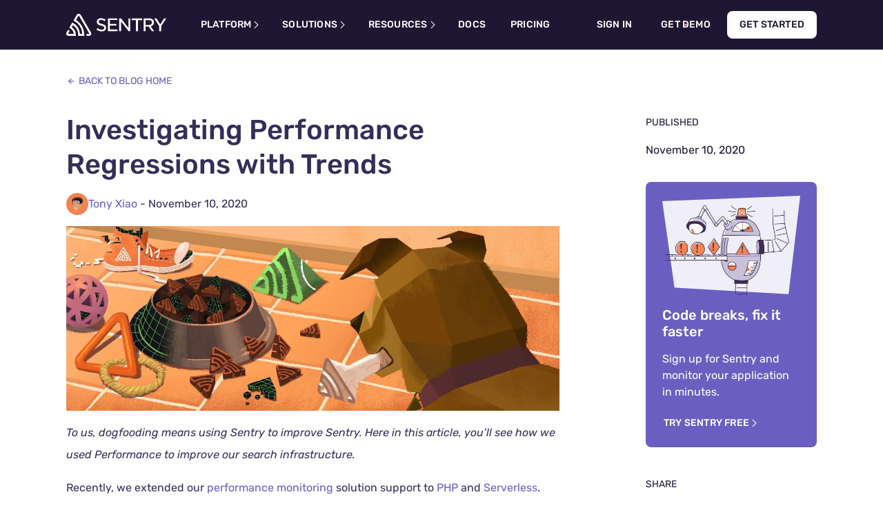

--- FILE ---
content_type: text/html; charset=utf-8
request_url: https://blog.sentry.io/2020/11/10/investigating-performance-regressions-with-trends/
body_size: -307
content:
<meta http-equiv="refresh" content="0; URL='/investigating-performance-regressions-with-trends/'" />

--- FILE ---
content_type: text/html; charset=utf-8
request_url: https://blog.sentry.io/investigating-performance-regressions-with-trends/
body_size: 41145
content:
<!DOCTYPE html><html lang="en"><head><meta charSet="utf-8"/><meta http-equiv="x-ua-compatible" content="ie=edge"/><meta name="viewport" content="width=device-width, initial-scale=1.0, viewport-fit=cover"/><meta name="generator" content="Gatsby 4.25.9"/><meta data-react-helmet="true" name="description" content="To us, dogfooding means using Sentry to improve Sentry. Here in this article, you’ll see how we used Performance to improve our search infrastructure. Recently,..."/><meta data-react-helmet="true" property="og:url" content="https://blog.sentry.io/investigating-performance-regressions-with-trends/"/><meta data-react-helmet="true" property="og:title" content="Investigating Performance Regressions with Trends "/><meta data-react-helmet="true" property="og:site_name" content="Sentry"/><meta data-react-helmet="true" property="og:locale" content="en_US"/><meta data-react-helmet="true" property="og:description" content="To us, dogfooding means using Sentry to improve Sentry. Here in this article, you’ll see how we used Performance to improve our search infrastructure. Recently,..."/><meta data-react-helmet="true" property="og:image" content="https://images.ctfassets.net/em6l9zw4tzag/5DvBhuWGl7g4caBuyrcdZ8/eb5e36b71e43ba5a4c73a9beed8d5886/meta-dogfooding.jpg"/><meta data-react-helmet="true" property="og:image:width" content="1200"/><meta data-react-helmet="true" property="og:image:height" content="630"/><meta data-react-helmet="true" property="og:image:type" content="image/jpeg"/><meta data-react-helmet="true" property="og:type" content="website"/><meta data-react-helmet="true" name="twitter:card" content="summary_large_image"/><meta data-react-helmet="true" name="twitter:site" content="@sentry"/><meta data-react-helmet="true" name="twitter:creator" content="@sentry"/><meta data-react-helmet="true" name="twitter:title" content="Investigating Performance Regressions with Trends "/><meta data-react-helmet="true" name="twitter:description" content="To us, dogfooding means using Sentry to improve Sentry. Here in this article, you’ll see how we used Performance to improve our search infrastructure. Recently,..."/><meta data-react-helmet="true" name="twitter:image" content="https://images.ctfassets.net/em6l9zw4tzag/5DvBhuWGl7g4caBuyrcdZ8/eb5e36b71e43ba5a4c73a9beed8d5886/meta-dogfooding.jpg"/><meta data-react-helmet="true" name="twitter:label1" content="Written by"/><meta data-react-helmet="true" name="twitter:data1" content="Tony Xiao"/><meta data-react-helmet="true" name="twitter:label2" content="Published"/><meta data-react-helmet="true" name="twitter:data2" content="November 10, 2020"/><meta data-react-helmet="true" property="article:published_time" content="2020-11-10T00:00"/><meta data-react-helmet="true" property="article:author" content="https://blog.sentry.io/authors/tony-xiao/"/><meta name="theme-color" content="#584674"/><style data-href="/styles.9d3864e6a9c5fdb8e7e4.css" data-identity="gatsby-global-css">.react-toggle{-webkit-touch-callout:none;-webkit-tap-highlight-color:rgba(0,0,0,0);-webkit-tap-highlight-color:transparent;background-color:transparent;border:0;cursor:pointer;display:inline-block;padding:0;position:relative;touch-action:pan-x;-webkit-user-select:none;-khtml-user-select:none;-moz-user-select:none;-ms-user-select:none;user-select:none}.react-toggle-screenreader-only{clip:rect(0 0 0 0);border:0;height:1px;margin:-1px;overflow:hidden;padding:0;position:absolute;width:1px}.react-toggle--disabled{cursor:not-allowed;opacity:.5;-webkit-transition:opacity .25s;transition:opacity .25s}.react-toggle-track{background-color:#4d4d4d;border-radius:30px;height:24px;padding:0;-webkit-transition:all .2s ease;-moz-transition:all .2s ease;transition:all .2s ease;width:50px}.react-toggle:hover:not(.react-toggle--disabled) .react-toggle-track{background-color:#000}.react-toggle--checked .react-toggle-track{background-color:#19ab27}.react-toggle--checked:hover:not(.react-toggle--disabled) .react-toggle-track{background-color:#128d15}.react-toggle-track-check{bottom:0;height:10px;left:8px;line-height:0;margin-bottom:auto;margin-top:auto;opacity:0;position:absolute;top:0;-webkit-transition:opacity .25s ease;-moz-transition:opacity .25s ease;transition:opacity .25s ease;width:14px}.react-toggle--checked .react-toggle-track-check,.react-toggle-track-x{opacity:1;-webkit-transition:opacity .25s ease;-moz-transition:opacity .25s ease;transition:opacity .25s ease}.react-toggle-track-x{bottom:0;height:10px;line-height:0;margin-bottom:auto;margin-top:auto;position:absolute;right:10px;top:0;width:10px}.react-toggle--checked .react-toggle-track-x{opacity:0}.react-toggle-thumb{background-color:#fafafa;border:1px solid #4d4d4d;border-radius:50%;-webkit-box-sizing:border-box;-moz-box-sizing:border-box;box-sizing:border-box;height:22px;left:1px;position:absolute;top:1px;transition:all .5s cubic-bezier(.23,1,.32,1) 0ms;-webkit-transition:all .25s ease;-moz-transition:all .25s ease;transition:all .25s ease;width:22px}.react-toggle--checked .react-toggle-thumb{border-color:#19ab27;left:27px}.react-toggle--focus .react-toggle-thumb{-webkit-box-shadow:0 0 3px 2px #0099e0;-moz-box-shadow:0 0 3px 2px #0099e0;box-shadow:0 0 2px 3px #0099e0}.react-toggle:active:not(.react-toggle--disabled) .react-toggle-thumb{-webkit-box-shadow:0 0 5px 5px #0099e0;-moz-box-shadow:0 0 5px 5px #0099e0;box-shadow:0 0 5px 5px #0099e0}

/*! normalize.css v8.0.1 | MIT License | github.com/necolas/normalize.css */html{-webkit-text-size-adjust:100%;-webkit-tap-highlight-color:rgba(0,0,0,0);font-family:sans-serif;line-height:1.5;scroll-padding-top:5rem}body{background-color:#fff;margin:0;overflow-x:clip;text-align:left;width:100vw}main{display:block}h1{font-size:2em;margin:.67em 0}hr{box-sizing:content-box;height:0;overflow:visible}pre{font-family:monospace,monospace;font-size:1em}abbr[title]{border-bottom:none;text-decoration:underline;-webkit-text-decoration:underline dotted;text-decoration:underline dotted}b,strong{font-weight:bolder}code,kbd,samp{font-family:monospace,monospace;font-size:1em}small{font-size:80%}sub,sup{font-size:75%;line-height:0;position:relative;vertical-align:baseline}sub{bottom:-.25em}sup{top:-.5em}button,input,optgroup,select,textarea{font-family:inherit;font-size:100%;margin:0}button,input{overflow:visible}button,select{text-transform:none}[type=button],[type=reset],[type=submit],button{-webkit-appearance:button}[type=button]::-moz-focus-inner,[type=reset]::-moz-focus-inner,[type=submit]::-moz-focus-inner,button::-moz-focus-inner{border-style:none;padding:0}[type=button]:-moz-focusring,[type=reset]:-moz-focusring,[type=submit]:-moz-focusring,button:-moz-focusring{outline:1px dotted ButtonText}fieldset{padding:.35em .75em .625em}legend{box-sizing:border-box;color:inherit;display:table;max-width:100%;padding:0;white-space:normal}progress{vertical-align:baseline}textarea{overflow:auto}[type=checkbox],[type=radio]{box-sizing:border-box;padding:0}[type=number]::-webkit-inner-spin-button,[type=number]::-webkit-outer-spin-button{height:auto}[type=search]{-webkit-appearance:textfield;outline-offset:-2px}[type=search]::-webkit-search-decoration{-webkit-appearance:none}::-webkit-file-upload-button{-webkit-appearance:button;font:inherit}details{display:block}summary{display:list-item}[hidden],template{display:none}*,:after,:before{box-sizing:border-box}[tabindex="-1"]:focus{outline:0!important}h1,h2,h3,h4,h5,h6{font-weight:700}h1,h2,h3,h4,h5,h6,p{margin-bottom:1rem;margin-top:0}ol ol,ol ul,ul ol,ul ul{margin-bottom:0}dt{font-weight:700}dd{margin-bottom:.5rem;margin-left:0}q{quotes:"“" "”" "‘" "’"}q:before{content:"“"}q:after{content:"”"}q q:before{content:"‘"}q q:after{content:"’"}blockquote{margin:0 0 1rem}blockquote q:before{content:"‘"}blockquote q:after{content:"’"}blockquote q q:before{content:"“"}blockquote q q:after{content:"”"}b,strong{font-weight:700}code,kbd,pre,samp{font-family:IBM Plex Mono,Consolas,Liberation Mono,Menlo,Courier,monospace;font-size:90%}code{color:#6a5fc1;word-break:break-workd}pre code{word-break:normal}a>code,pre code{color:inherit}a{background-color:transparent;color:#6a5fc1;text-decoration:none}a:hover{text-decoration:underline}a:not([href]):not([tabindex]),a:not([href]):not([tabindex]):focus,a:not([href]):not([tabindex]):hover{color:inherit;text-decoration:none}a:not([href]):not([tabindex]):focus{outline:0}pre{margin-bottom:1rem;margin-top:0;overflow:auto}figure{margin:0 0 1rem}img{border-style:none}img,svg{vertical-align:middle}svg{overflow:hidden}table{border-collapse:collapse}th{text-align:inherit}::selection{background:#e1567c;color:#fff}body{color:#362d59;font-family:Rubik,-apple-system,BlinkMacSystemFont,Segoe UI,Helvetica,Arial,sans-serif,Apple Color Emoji,Segoe UI Emoji,Segoe UI Symbol;font-size:1rem;line-height:2}h1{font-size:1.75rem}@media(min-width:768px){h1{font-size:2.5rem}}h2{font-size:1.5rem}@media(min-width:768px){h2{font-size:2rem}}h3{font-size:1.25rem}@media(min-width:768px){h3{font-size:1.5rem}}h1,h2,h3{line-height:1.25}hr{border-bottom:0;border-top:1px solid #ececf1}blockquote,hr{margin-bottom:1rem;margin-top:1rem}blockquote{font-size:1rem;font-style:italic}@media(min-width:768px){blockquote{font-size:1.125rem}}blockquote p:before{content:"“"}blockquote p:last-child:after{content:"”"}blockquote cite,blockquote footer{font-size:1rem;font-style:normal;line-height:1.25;margin-top:1rem}.intro{font-size:1rem}@media(min-width:992px){.intro{font-size:1.25rem}}.btn,button[type=submit],input[type=button],input[type=submit]{align-items:center;-webkit-appearance:none;border:.125rem solid transparent;border-radius:2em;box-sizing:border-box;cursor:pointer;display:inline-flex;font-size:.875em;height:2.5em;justify-content:center;letter-spacing:.2px;line-height:normal;opacity:1;outline:0;padding:0 .875em;position:relative;text-align:center;text-decoration:none;text-rendering:optimizeLegibility;text-transform:uppercase;transition:color .2s,border-color .2s,background-color .2s,box-shadow .2s,height .2s,line-height .2s,opacity .2s;-webkit-user-select:none;user-select:none;vertical-align:middle;white-space:nowrap}.btn.inherit-color,button[type=submit].inherit-color,input[type=button].inherit-color,input[type=submit].inherit-color{color:inherit!important}.btn.disabled,.btn:disabled,button[type=submit].disabled,button[type=submit]:disabled,input[type=button].disabled,input[type=button]:disabled,input[type=submit].disabled,input[type=submit]:disabled{cursor:default;opacity:.5;pointer-events:none}.btn.compensate-left,button[type=submit].compensate-left,input[type=button].compensate-left,input[type=submit].compensate-left{transform:translateX(-1.0625rem)}.btn.compensate-right,button[type=submit].compensate-right,input[type=button].compensate-right,input[type=submit].compensate-right{transform:translateX(1.0625rem)}.btn:before,button[type=submit]:before,input[type=button]:before,input[type=submit]:before{border-radius:2rem;bottom:-.375rem;content:"";display:block;left:-.375rem;position:absolute;right:-.375rem;top:-.375rem;transition:box-shadow .3s;will-change:box-shadow}.btn.btn-new:active:before,.btn.btn-new:focus:before,button[type=submit].btn-new:active:before,button[type=submit].btn-new:focus:before,input[type=button].btn-new:active:before,input[type=button].btn-new:focus:before,input[type=submit].btn-new:active:before,input[type=submit].btn-new:focus:before{box-shadow:none}.btn:hover,button[type=submit]:hover,input[type=button]:hover,input[type=submit]:hover{text-decoration:none}.btn:active:before,.btn:focus:before,button[type=submit]:active:before,button[type=submit]:focus:before,input[type=button]:active:before,input[type=button]:focus:before,input[type=submit]:active:before,input[type=submit]:focus:before{box-shadow:-.09375rem -.09375rem 0 .09375rem #f2b712,0 0 0 .1875rem #e1567c}.btn:active,.btn:focus,button[type=submit]:active,button[type=submit]:focus,input[type=button]:active,input[type=button]:focus,input[type=submit]:active,input[type=submit]:focus{outline:none}.btn::-moz-focus-inner,button[type=submit]::-moz-focus-inner,input[type=button]::-moz-focus-inner,input[type=submit]::-moz-focus-inner{border:0!important}.btn,button[type=submit],input[type=button],input[type=submit]{background-color:#fff;border-color:#8c5393;box-shadow:0 2px 0 rgba(54,45,89,.1);color:#8c5393}.btn:active,.btn:hover,button[type=submit]:active,button[type=submit]:hover,input[type=button]:active,input[type=button]:hover,input[type=submit]:active,input[type=submit]:hover{background-color:#8c5393;color:#fff}.btn.primary,button[type=submit].primary,input[type=button].primary,input[type=submit].primary{background-color:#e1567c;border-color:transparent;box-shadow:0 2px 0 rgba(54,45,89,.1);color:#fff}.btn.primary:hover,button[type=submit].primary:hover,input[type=button].primary:hover,input[type=submit].primary:hover{background-color:#c73852}.btn.primary-light,button[type=submit].primary-light,input[type=button].primary-light,input[type=submit].primary-light{background:linear-gradient(120deg,#c83852,#b44092 25%,#6a5fc1 50%,#452650 55%,#452650);background-color:#452650;background-position:98% 0;background-size:250% 100%;border-color:transparent;color:#fff;outline:0 solid #6a5fc1;outline-offset:.125rem;transition:background-position .2s,outline-width .2s}.btn.primary-light:hover,button[type=submit].primary-light:hover,input[type=button].primary-light:hover,input[type=submit].primary-light:hover{background-position:2% 0}.btn.primary-light:focus,button[type=submit].primary-light:focus,input[type=button].primary-light:focus,input[type=submit].primary-light:focus{background:#6a5fc1;outline-width:.125rem}.btn.primary-dark,button[type=submit].primary-dark,input[type=button].primary-dark,input[type=submit].primary-dark{background:linear-gradient(120deg,#fa7faa,#ff9691 25%,#ffb287 50%,#fff 55%,#fff);background-position:98% 0;background-size:250% 100%;border-color:transparent;border-radius:.5rem;box-shadow:none;color:#1f1633;outline:0 solid #fa7faa;outline-offset:.125rem;transition:background-position .2s,outline-width .2s}.btn.primary-dark:hover,button[type=submit].primary-dark:hover,input[type=button].primary-dark:hover,input[type=submit].primary-dark:hover{background-position:2% 0}.btn.primary-dark:focus,button[type=submit].primary-dark:focus,input[type=button].primary-dark:focus,input[type=submit].primary-dark:focus{background:#ffa269;outline-width:.125rem}.btn.secondary-light,button[type=submit].secondary-light,input[type=button].secondary-light,input[type=submit].secondary-light{--b:0.125rem;background:linear-gradient(120deg,#fa7faa,#ff9691 25%,#ffb287 50%,transparent 55%,transparent);background-clip:padding-box;background-position:98% 0;background-size:250% 100%;border:none;box-shadow:none;box-sizing:border-box;-webkit-box-sizing:border-box;color:#1f1633;outline:0 solid #fa7faa;outline-offset:.125rem;position:relative;transition:background-position .2s,outline-width .2s;z-index:0}.btn.secondary-light:before,button[type=submit].secondary-light:before,input[type=button].secondary-light:before,input[type=submit].secondary-light:before{background:linear-gradient(11deg,#c83852,#b44092 50%,#6a5fc1);border-radius:.5rem;content:"";inset:0;-webkit-mask:linear-gradient(#fff 0 0) content-box,linear-gradient(#fff 0 0);mask:linear-gradient(#fff 0 0) content-box,linear-gradient(#fff 0 0);-webkit-mask-composite:xor;mask-composite:exclude;padding:var(--b);position:absolute;transition:opacity .2s;z-index:-1}.btn.secondary-light:hover,button[type=submit].secondary-light:hover,input[type=button].secondary-light:hover,input[type=submit].secondary-light:hover{background-position:2% 0}.btn.secondary-light:hover:before,button[type=submit].secondary-light:hover:before,input[type=button].secondary-light:hover:before,input[type=submit].secondary-light:hover:before{opacity:0}.btn.secondary-light:focus,button[type=submit].secondary-light:focus,input[type=button].secondary-light:focus,input[type=submit].secondary-light:focus{background:#ffa269;outline-width:.125rem}.btn.secondary-dark,button[type=submit].secondary-dark,input[type=button].secondary-dark,input[type=submit].secondary-dark{--b:0.125rem;background:linear-gradient(120deg,#c83852,#b44092 25%,#6a5fc1 50%,transparent 55%,transparent);background-clip:padding-box;background-position:98% 0;background-size:250% 100%;border:none;box-shadow:none;box-sizing:border-box;-webkit-box-sizing:border-box;color:#fff;outline:0 solid #fa7faa;outline-offset:.125rem;position:relative;transition:background-position .2s,outline-width .2s;z-index:0}.btn.secondary-dark:before,button[type=submit].secondary-dark:before,input[type=button].secondary-dark:before,input[type=submit].secondary-dark:before{background:linear-gradient(11deg,#fa7faa,#ff9691 50%,#ffb287);border-radius:.5rem;content:"";inset:0;-webkit-mask:linear-gradient(#fff 0 0) content-box,linear-gradient(#fff 0 0);mask:linear-gradient(#fff 0 0) content-box,linear-gradient(#fff 0 0);-webkit-mask-composite:xor;mask-composite:exclude;padding:var(--b);position:absolute;transition:opacity .2s;z-index:-1}.btn.secondary-dark:hover,button[type=submit].secondary-dark:hover,input[type=button].secondary-dark:hover,input[type=submit].secondary-dark:hover{background-position:2% 0}.btn.secondary-dark:hover:before,button[type=submit].secondary-dark:hover:before,input[type=button].secondary-dark:hover:before,input[type=submit].secondary-dark:hover:before{opacity:0}.btn.secondary-dark:focus,button[type=submit].secondary-dark:focus,input[type=button].secondary-dark:focus,input[type=submit].secondary-dark:focus{background:#ffa269;outline-width:.125rem}.btn.quiet,button[type=submit].quiet,input[type=button].quiet,input[type=submit].quiet{background-color:rgba(121,98,140,.075);border-color:transparent;box-shadow:none;color:#e1567c}.btn.quiet:hover,button[type=submit].quiet:hover,input[type=button].quiet:hover,input[type=submit].quiet:hover{background-color:rgba(54,45,89,.5);color:#362d59}.btn.quiet.dark-mode,button[type=submit].quiet.dark-mode,input[type=button].quiet.dark-mode,input[type=submit].quiet.dark-mode{background-color:rgba(54,45,89,.5)}.btn.quiet.dark-mode:hover,button[type=submit].quiet.dark-mode:hover,input[type=button].quiet.dark-mode:hover,input[type=submit].quiet.dark-mode:hover{background-color:rgba(121,98,140,.075);color:#f4834f!important}.btn.silent,button[type=submit].silent,input[type=button].silent,input[type=submit].silent{background-color:transparent;border-color:transparent;border-radius:.5rem;box-shadow:none;color:inherit;outline-offset:.125rem;transition:all .2s}.btn.silent.btn-new,button[type=submit].silent.btn-new,input[type=button].silent.btn-new,input[type=submit].silent.btn-new{outline:0 solid #6a5fc1}.btn.silent:hover:not(.btn-new),button[type=submit].silent:hover:not(.btn-new),input[type=button].silent:hover:not(.btn-new),input[type=submit].silent:hover:not(.btn-new){border-radius:2rem}.btn.silent:hover,button[type=submit].silent:hover,input[type=button].silent:hover,input[type=submit].silent:hover{background-color:rgba(121,98,140,.075)}.btn.silent:focus,button[type=submit].silent:focus,input[type=button].silent:focus,input[type=submit].silent:focus{outline-width:.125rem}.btn.silent.dark-mode,button[type=submit].silent.dark-mode,input[type=button].silent.dark-mode,input[type=submit].silent.dark-mode{background-color:transparent;color:#fff;outline:0 solid #6a5fc1;outline-offset:.125rem;transition:all .2s}.btn.silent.dark-mode:active,.btn.silent.dark-mode:focus,.btn.silent.dark-mode:hover,button[type=submit].silent.dark-mode:active,button[type=submit].silent.dark-mode:focus,button[type=submit].silent.dark-mode:hover,input[type=button].silent.dark-mode:active,input[type=button].silent.dark-mode:focus,input[type=button].silent.dark-mode:hover,input[type=submit].silent.dark-mode:active,input[type=submit].silent.dark-mode:focus,input[type=submit].silent.dark-mode:hover{background-color:#6a5fc1;color:#fff!important}.btn.silent.dark-mode:focus,button[type=submit].silent.dark-mode:focus,input[type=button].silent.dark-mode:focus,input[type=submit].silent.dark-mode:focus{outline-width:.125rem}.btn-new{align-items:center;border:.125rem solid transparent;border-radius:.5rem;box-sizing:border-box;cursor:pointer;display:inline-flex;font-size:.875rem;font-style:normal;font-weight:700;gap:.25rem;height:2.5rem;justify-content:center;line-height:1rem;outline:0;padding:.75rem 1rem;position:relative;text-align:center;text-rendering:optimizeLegibility;text-transform:uppercase;-webkit-user-select:none;user-select:none;vertical-align:middle;white-space:nowrap}.btn-new.large{font-size:1.125rem;height:3.5rem;line-height:3.5rem;padding:0 1.5rem}.btn-new.small{align-items:center;display:flex;gap:.25rem;height:unset;justify-content:center;padding:.5rem .75rem}.btn-new.inherit-color{color:inherit!important}.btn-new.disabled,.btn-new:disabled{cursor:default;opacity:.5;pointer-events:none}.btn-new.compensate-left{transform:translateX(-1.0625rem)}.btn-new.compensate-right{transform:translateX(1.0625rem)}.btn-new:before{border-radius:.5rem;content:"";display:block;position:absolute}.btn-new:hover{text-decoration:none}.btn-new::-moz-focus-inner{border:0!important}.btn-new.primary-light{background:linear-gradient(120deg,#c83852,#b44092 25%,#6a5fc1 50%,#452650 55%,#452650);background-color:#452650;background-position:98% 0;background-size:250% 100%;border-color:transparent;color:#fff;outline:0 solid #6a5fc1;outline-offset:.125rem;transition:background-position .2s,outline-width .2s}.btn-new.primary-light:hover{background-position:2% 0}.btn-new.primary-light:focus{background:#6a5fc1;outline-width:.125rem}.btn-new.primary-dark{background:linear-gradient(120deg,#fa7faa,#ff9691 25%,#ffb287 50%,#fff 55%,#fff);background-position:98% 0;background-size:250% 100%;border-color:transparent;border-radius:.5rem;box-shadow:none;color:#1f1633;outline:0 solid #fa7faa;outline-offset:.125rem;transition:background-position .2s,outline-width .2s}.btn-new.primary-dark:hover{background-position:2% 0}.btn-new.primary-dark:focus{background:#ffa269;outline-width:.125rem}.btn-new.secondary-light{--b:0.125rem;background:linear-gradient(120deg,#fa7faa,#ff9691 25%,#ffb287 50%,transparent 55%,transparent);background-clip:padding-box;background-position:98% 0;background-size:250% 100%;border:none;box-shadow:none;box-sizing:border-box;-webkit-box-sizing:border-box;color:#1f1633;outline:0 solid #fa7faa;outline-offset:.125rem;position:relative;transition:background-position .2s,outline-width .2s;z-index:0}.btn-new.secondary-light:before{background:linear-gradient(11deg,#c83852,#b44092 50%,#6a5fc1);border-radius:.5rem;content:"";inset:0;-webkit-mask:linear-gradient(#fff 0 0) content-box,linear-gradient(#fff 0 0);mask:linear-gradient(#fff 0 0) content-box,linear-gradient(#fff 0 0);-webkit-mask-composite:xor;mask-composite:exclude;padding:var(--b);position:absolute;transition:opacity .2s;z-index:-1}.btn-new.secondary-light:hover{background-position:2% 0}.btn-new.secondary-light:hover:before{opacity:0}.btn-new.secondary-light:focus{background:#ffa269;outline-width:.125rem}.btn-new.secondary-dark{--b:0.125rem;background:linear-gradient(120deg,#c83852,#b44092 25%,#6a5fc1 50%,transparent 55%,transparent);background-clip:padding-box;background-position:98% 0;background-size:250% 100%;border:none;box-shadow:none;box-sizing:border-box;-webkit-box-sizing:border-box;color:#fff;outline:0 solid #fa7faa;outline-offset:.125rem;position:relative;transition:background-position .2s,outline-width .2s;z-index:0}.btn-new.secondary-dark:before{background:linear-gradient(11deg,#fa7faa,#ff9691 50%,#ffb287);border-radius:.5rem;content:"";inset:0;-webkit-mask:linear-gradient(#fff 0 0) content-box,linear-gradient(#fff 0 0);mask:linear-gradient(#fff 0 0) content-box,linear-gradient(#fff 0 0);-webkit-mask-composite:xor;mask-composite:exclude;padding:var(--b);position:absolute;transition:opacity .2s;z-index:-1}.btn-new.secondary-dark:hover{background-position:2% 0}.btn-new.secondary-dark:hover:before{opacity:0}.btn-new.secondary-dark:focus{background:#ffa269;outline-width:.125rem}.btn-new.snackbar{background:linear-gradient(120deg,#c83852,#b44092 25%,#6a5fc1 50%,#452650 55%,#452650);background-color:#452650;background-position:2% 0;background-size:250% 100%;border-color:transparent;color:#fff;outline:0 solid #6a5fc1;outline-offset:.125rem;transition:background .2s ease-out,outline-width .2s}.btn-new.snackbar:hover{background:#6a5fc1}.btn-new.snackbar:focus{background:#6a5fc1;outline-width:.125rem}.btn-new.silent{background-color:transparent;border-color:transparent;border-radius:.5rem;box-shadow:none;color:inherit;outline-offset:.125rem;transition:all .2s}.btn-new.silent.btn-new{outline:0 solid #6a5fc1}.btn-new.silent:hover:not(.btn-new){border-radius:2rem}.btn-new.silent:hover{background-color:rgba(121,98,140,.075)}.btn-new.silent:focus{outline-width:.125rem}.btn-new.silent.dark-mode{background-color:transparent;color:#fff;outline:0 solid #6a5fc1;outline-offset:.125rem;transition:all .2s}.btn-new.silent.dark-mode:active,.btn-new.silent.dark-mode:focus,.btn-new.silent.dark-mode:hover{background-color:#6a5fc1;color:#fff!important}.btn-new.silent.dark-mode:focus{outline-width:.125rem}.btn-new.navigation{--b:0.125rem;background:linear-gradient(120deg,#fa7faa,#ff9691 25%,#ffb287 50%,transparent 55%,transparent);background-clip:padding-box;background-position:98% 0;background-size:250% 100%;border:none;box-shadow:none;box-sizing:border-box;-webkit-box-sizing:border-box;color:#1f1633;outline:0 solid #fa7faa;outline-offset:.125rem;position:relative;transition:background-position .2s,outline-width .2s;z-index:0}.btn-new.navigation:before{background:linear-gradient(11deg,#c83852,#b44092 50%,#6a5fc1);border-radius:.5rem;content:"";inset:0;-webkit-mask:linear-gradient(#fff 0 0) content-box,linear-gradient(#fff 0 0);mask:linear-gradient(#fff 0 0) content-box,linear-gradient(#fff 0 0);-webkit-mask-composite:xor;mask-composite:exclude;padding:var(--b);position:absolute;transition:opacity .2s;z-index:-1}.btn-new.navigation:hover{background-position:2% 0}.btn-new.navigation:hover:before{opacity:0}.btn-new.navigation:focus{background:#ffa269;outline-width:.125rem}.btn-new.navigation.dark-mode{--b:0.125rem;background:linear-gradient(120deg,#c83852,#b44092 25%,#6a5fc1 50%,transparent 55%,transparent);background-clip:padding-box;background-position:98% 0;background-size:250% 100%;border:none;box-shadow:none;box-sizing:border-box;-webkit-box-sizing:border-box;color:#fff;outline:0 solid #fa7faa;outline-offset:.125rem;position:relative;transition:background-position .2s,outline-width .2s;z-index:0}.btn-new.navigation.dark-mode:before{background:linear-gradient(11deg,#fa7faa,#ff9691 50%,#ffb287);border-radius:.5rem;content:"";inset:0;-webkit-mask:linear-gradient(#fff 0 0) content-box,linear-gradient(#fff 0 0);mask:linear-gradient(#fff 0 0) content-box,linear-gradient(#fff 0 0);-webkit-mask-composite:xor;mask-composite:exclude;padding:var(--b);position:absolute;transition:opacity .2s;z-index:-1}.btn-new.navigation.dark-mode:hover{background-position:2% 0}.btn-new.navigation.dark-mode:hover:before{opacity:0}.btn-new.navigation.dark-mode:focus{background:#ffa269;outline-width:.125rem}@media screen and (min-width:992px){.btn-new.navigation.dark-mode{--b:0.125rem;background:linear-gradient(120deg,#fa7faa,#ff9691 25%,#ffb287 50%,transparent 55%,transparent);background-clip:padding-box;background-position:98% 0;background-size:250% 100%;border:none;box-shadow:none;box-sizing:border-box;-webkit-box-sizing:border-box;color:#1f1633;outline:0 solid #fa7faa;outline-offset:.125rem;position:relative;transition:background-position .2s,outline-width .2s;z-index:0}.btn-new.navigation.dark-mode:before{background:linear-gradient(11deg,#c83852,#b44092 50%,#6a5fc1);border-radius:.5rem;content:"";inset:0;-webkit-mask:linear-gradient(#fff 0 0) content-box,linear-gradient(#fff 0 0);mask:linear-gradient(#fff 0 0) content-box,linear-gradient(#fff 0 0);-webkit-mask-composite:xor;mask-composite:exclude;padding:var(--b);position:absolute;transition:opacity .2s;z-index:-1}.btn-new.navigation.dark-mode:hover{background-position:2% 0}.btn-new.navigation.dark-mode:hover:before{opacity:0}.btn-new.navigation.dark-mode:focus{background:#ffa269;outline-width:.125rem}}.btn-new.subnav{background-color:transparent;border-color:transparent;border-radius:.5rem;box-shadow:none;color:inherit;outline:0 solid #6a5fc1;outline-offset:.125rem;transition:all .2s}.btn-new.subnav:hover{background-color:rgba(121,98,140,.075)}.btn-new.subnav:focus{outline-width:.125rem}.btn-new.subnav.dark-mode{background-color:transparent;color:#6a5fc1;outline:0 solid #6a5fc1;outline-offset:.125rem;transition:all .2s}.btn-new.subnav.dark-mode:active,.btn-new.subnav.dark-mode:focus,.btn-new.subnav.dark-mode:hover{background-color:#6a5fc1;color:#fff!important}.btn-new.subnav.dark-mode:focus{outline-width:.125rem}@media screen and (max-width:1151px){.btn-new.subnav.dark-mode{color:#fff}}.btn-new.gold{--b:0.125rem;background:linear-gradient(45deg,#ffb287,#ffc36a 50%,#fedb4b);background-clip:padding-box;background-position:98% 0;background-size:250% 100%;border:none;box-shadow:none;box-sizing:border-box;-webkit-box-sizing:border-box;color:#1f1633;outline:0 solid #ffc36a;outline-offset:.125rem;position:relative;transition:background-position .2s,outline-width .2s;z-index:0}.btn-new.gold:before{background:linear-gradient(45deg,#ffb287,#ffc36a 50%,#fedb4b);border-radius:.5rem;content:"";inset:0;-webkit-mask:linear-gradient(#fff 0 0) content-box,linear-gradient(#fff 0 0);mask:linear-gradient(#fff 0 0) content-box,linear-gradient(#fff 0 0);-webkit-mask-composite:xor;mask-composite:exclude;padding:var(--b);position:absolute;transition:opacity .2s;z-index:-1}.btn-new.gold:hover{background-position:2% 0}.btn-new.gold:hover:before{opacity:0}.btn-new.gold:focus{background:#ffa269;outline-width:.125rem}input[type=button]:active,input[type=button]:focus,input[type=submit]:active,input[type=submit]:focus{box-shadow:0 0 0 .25rem #fff,-.1875rem -.25rem 0 .1875rem #f2b712,0 0 0 .4375rem #e1567c}button.collapsible-toggle{background:#fff;border:1px solid #ececf1;border-radius:.25em;color:#362d59;margin:.5rem 0;padding:.5em}button.collapsible-toggle.toggled{display:none}button[role=tab]{-webkit-appearance:none;background-color:transparent;border:none;box-sizing:border-box;color:#8c5393;cursor:pointer;font-size:.875rem;font-weight:700;height:2.5rem;letter-spacing:.2px;line-height:normal;outline:0;padding:0 .875rem;position:relative;text-align:center;text-decoration:none;text-rendering:optimizeLegibility;text-transform:uppercase;-webkit-user-select:none;user-select:none;vertical-align:middle;white-space:nowrap}button[role=tab]:before{border-radius:1rem;bottom:0;content:"";display:none;height:.25rem;left:.875rem;position:absolute;width:calc(100% - 1.75rem)}button[role=tab]:focus:before,button[role=tab]:hover:before{background-color:#9093c1;display:block}button[role=tab].isActive:focus,button[role=tab]:focus,button[role=tab]:focus:active{color:#e1567c}button[role=tab].isActive:focus:before,button[role=tab]:focus:active:before,button[role=tab]:focus:before{background-color:#e1567c;display:block}button[role=tab].isActive,button[role=tab]:active{color:#584674}button[role=tab].isActive:before,button[role=tab]:active:before{background-color:#e1567c;display:block}fieldset{border:0;padding:0}label{color:#362d59;display:block;font-size:.875rem;font-weight:700}label+input,label+select,label>input,label>select{margin-top:.375rem}::-webkit-input-placeholder{color:#9093c1;opacity:1}:-moz-placeholder,::-moz-placeholder{color:#9093c1;opacity:1}:-ms-input-placeholder{color:#9093c1;opacity:1}.form-text{color:#9093c1;font-size:.875rem;line-height:1.5;margin-bottom:0;margin-top:.25rem}.form-required:after{background:#fa7faa;border-radius:50%;content:"";display:inline-block;height:6px;left:2px;position:relative;top:-6px;width:6px}.inputs-list ul{list-style-type:none;padding-left:0}.form-label-expand-target{color:#e1567c;font-weight:400}.radio-input{cursor:pointer;display:block}.radio-input input{cursor:pointer;height:0;opacity:0;position:absolute;width:0}.radio-input input:focus~span:before{border:.125rem solid #e1567c}.radio-input input:checked~span:after{background-color:#362d59;border-radius:50%;content:"";display:block;height:.5rem;left:.3125rem;position:absolute;top:.3125rem;width:.5rem}.radio-input span{display:inline-block;line-height:1.5;padding-left:1.5rem;position:relative;-webkit-user-select:none;user-select:none}.radio-input span:before{background-color:#fff;border:.0625rem solid #cfcfdb;border-radius:50%;content:"";display:block;height:1.125rem;left:0;position:absolute;top:0;width:1.125rem}.radio-input span{font-weight:400}.radio-input.has-form-error{color:#f4834f}.checkbox-input{cursor:pointer;display:block}.checkbox-input input{cursor:pointer;height:0;opacity:0;position:absolute;width:0}.checkbox-input input:focus~span:before{border:.125rem solid #e1567c}.checkbox-input input:checked~span:after{border:solid #362d59;border-width:0 3px 3px 0;content:"";display:block;height:.625rem;left:0;margin-top:-.125rem;position:absolute;top:0;transform:translate(.375rem,.325rem) rotate(45deg);width:.325rem}.checkbox-input span{display:inline-block;line-height:1.5;padding-left:1.5rem;position:relative;-webkit-user-select:none;user-select:none}.checkbox-input span:before{background-color:#fff;border:.0625rem solid #cfcfdb;border-radius:.1875rem;content:"";display:block;height:1.125rem;left:0;position:absolute;top:0;width:1.125rem}.checkbox-input span{font-weight:400}.checkbox-input.has-form-error,.form-error{color:#f4834f}.form-error{font-size:.875rem;line-height:1.5;margin-top:.5rem}input[type=color],input[type=date],input[type=datetime-local],input[type=datetime],input[type=email],input[type=file],input[type=month],input[type=number],input[type=password],input[type=search],input[type=tel],input[type=text],input[type=time],input[type=url],input[type=week],textarea{border:1px solid #cfcfdb;border-radius:.375rem;color:#362d59;line-height:1.5;padding:.3125rem .5rem}input[type=color]:focus,input[type=date]:focus,input[type=datetime-local]:focus,input[type=datetime]:focus,input[type=email]:focus,input[type=file]:focus,input[type=month]:focus,input[type=number]:focus,input[type=password]:focus,input[type=search]:focus,input[type=tel]:focus,input[type=text]:focus,input[type=time]:focus,input[type=url]:focus,input[type=week]:focus,textarea:focus{border-color:#79628c;box-shadow:0 0 15px rgba(144,147,193,.2);outline:0}input[type=color]:disabled,input[type=date]:disabled,input[type=datetime-local]:disabled,input[type=datetime]:disabled,input[type=email]:disabled,input[type=file]:disabled,input[type=month]:disabled,input[type=number]:disabled,input[type=password]:disabled,input[type=search]:disabled,input[type=tel]:disabled,input[type=text]:disabled,input[type=time]:disabled,input[type=url]:disabled,input[type=week]:disabled,textarea:disabled{background-color:rgba(121,98,140,.075)}input[type=color],input[type=date],input[type=datetime-local],input[type=datetime],input[type=email],input[type=file],input[type=month],input[type=number],input[type=password],input[type=search],input[type=tel],input[type=text],input[type=time],input[type=url],input[type=week],textarea{font-family:Rubik;font-size:1rem;resize:vertical;width:100%}textarea{display:block}input[type=checkbox],input[type=radio]{font-size:1rem}input[type=range]{-webkit-appearance:none;appearance:none;display:block;height:1.25rem;outline:none;width:100%}input[type=range]::-webkit-slider-runnable-track{-webkit-appearance:none;appearance:none;background:#fff;border:1px solid #cfcfdb;border-radius:1rem;height:.5rem;-webkit-transition:border-color .2s;transition:border-color .2s;width:100%}input[type=range]::-webkit-slider-thumb{-webkit-appearance:none;appearance:none;background:#362d59;border:.125rem solid transparent;border-radius:2rem;box-sizing:border-box;cursor:pointer;height:1.125rem;margin-top:-.375rem;-webkit-transition:border-width .2s;transition:border-width .2s;width:1.125rem}input[type=range]::-moz-range-track{background:#fff;border:1px solid #cfcfdb;border-radius:1rem;height:.5rem;-moz-transition:border-color .2s;transition:border-color .2s;width:100%}input[type=range]::-moz-range-thumb{background:#362d59;border:.125rem solid transparent;border-radius:2rem;box-sizing:border-box;cursor:pointer;height:1.125rem;margin-top:-.375rem;-moz-transition:border-width .2s;transition:border-width .2s;width:1.125rem}input[type=range]::-ms-track{background:#fff;border:0;border-radius:1rem;height:.5rem;margin-left:0;margin-right:0;-ms-transition:border-color .2s;transition:border-color .2s;width:100%}input[type=range]::-ms-fill-lower,input[type=range]::-ms-fill-upper{background:#fff;border:1px solid #cfcfdb;border-radius:1rem;height:.5rem;-ms-transition:border-color .2s;transition:border-color .2s;width:100%;width:auto}input[type=range]::-ms-thumb{background:#362d59;border:.125rem solid transparent;border-radius:2rem;box-sizing:border-box;cursor:pointer;height:1.125rem;margin-top:-.125rem;-ms-transition:border-width .2s;transition:border-width .2s;width:1.125rem}input[type=range]:focus::-webkit-slider-runnable-track{border-color:#362d59}input[type=range]:focus::-webkit-slider-thumb{border-color:#e1567c}input[type=range]:focus::-moz-range-track{border-color:#362d59}input[type=range]:focus::-moz-range-thumb{border-color:#e1567c}input[type=range]:focus::-moz-focus-outer{border:0}input[type=range]:focus::-ms-fill-lower,input[type=range]:focus::-ms-fill-upper{border-color:#362d59}input[type=range]:focus::-ms-thumb{border-color:#e1567c}.select,select{-webkit-appearance:none;appearance:none;background-color:#fff;background-image:url("data:image/svg+xml;charset=utf-8,%3Csvg xmlns='http://www.w3.org/2000/svg' width='16' height='16' fill='none' viewBox='0 0 16 16'%3E%3Cpath fill='%239093C1' fill-rule='evenodd' d='M12.53 5.47a.75.75 0 0 1 0 1.06l-4 4a.75.75 0 0 1-1.06 0l-4-4a.75.75 0 0 1 1.06-1.06L8 8.94l3.47-3.47a.75.75 0 0 1 1.06 0Z' clip-rule='evenodd'/%3E%3C/svg%3E");background-position:right .5em top 50%;background-repeat:no-repeat;border:1px solid #cfcfdb;border-radius:.375rem;box-shadow:0 2px 0 rgba(54,45,89,.1);color:#362d59;cursor:pointer;display:block;line-height:1.5;padding:.3125rem 2rem .3125rem .5rem;text-overflow:ellipsis;white-space:nowrap;width:100%}.select:focus,select:focus{background-image:url("data:image/svg+xml;charset=utf-8,%3Csvg xmlns='http://www.w3.org/2000/svg' width='16' height='16' fill='none' viewBox='0 0 16 16'%3E%3Cpath fill='%23362d59' fill-rule='evenodd' d='M12.53 5.47a.75.75 0 0 1 0 1.06l-4 4a.75.75 0 0 1-1.06 0l-4-4a.75.75 0 0 1 1.06-1.06L8 8.94l3.47-3.47a.75.75 0 0 1 1.06 0Z' clip-rule='evenodd'/%3E%3C/svg%3E");border-color:#9093c1;outline:none}.select:disabled,select:disabled{background-color:rgba(121,98,140,.075)}.select option,select option{font-size:1rem;font-weight:400}.select::-ms-expand,select::-ms-expand{display:none}.select[multiple],select[multiple]{background-image:none;padding:.3125rem .5rem}</style><link rel="sitemap" type="application/xml" href="/sitemap/sitemap-index.xml"/><style type="text/css">
    .anchor.before {
      position: absolute;
      top: 0;
      left: 0;
      transform: translateX(-100%);
      padding-right: 4px;
    }
    .anchor.after {
      display: inline-block;
      padding-left: 4px;
    }
    h1 .anchor svg,
    h2 .anchor svg,
    h3 .anchor svg,
    h4 .anchor svg,
    h5 .anchor svg,
    h6 .anchor svg {
      visibility: hidden;
    }
    h1:hover .anchor svg,
    h2:hover .anchor svg,
    h3:hover .anchor svg,
    h4:hover .anchor svg,
    h5:hover .anchor svg,
    h6:hover .anchor svg,
    h1 .anchor:focus svg,
    h2 .anchor:focus svg,
    h3 .anchor:focus svg,
    h4 .anchor:focus svg,
    h5 .anchor:focus svg,
    h6 .anchor:focus svg {
      visibility: visible;
    }
  </style><script>
    document.addEventListener("DOMContentLoaded", function(event) {
      var hash = window.decodeURI(location.hash.replace('#', ''))
      if (hash !== '') {
        var element = document.getElementById(hash)
        if (element) {
          var scrollTop = window.pageYOffset || document.documentElement.scrollTop || document.body.scrollTop
          var clientTop = document.documentElement.clientTop || document.body.clientTop || 0
          var offset = element.getBoundingClientRect().top + scrollTop - clientTop
          // Wait for the browser to finish rendering before scrolling.
          setTimeout((function() {
            window.scrollTo(0, offset - 0)
          }), 0)
        }
      }
    })
  </script><title data-react-helmet="true">Investigating Performance Regressions with Trends  | Sentry</title><link data-react-helmet="true" rel="canonical" href="https://blog.sentry.io/investigating-performance-regressions-with-trends/"/><link data-react-helmet="true" rel="preload" href="/static/rubik-latin-regular-f11c4dccaf384ecc29389d259ddcfe86.woff2" as="font" type="font/woff2" crossorigin="true"/><link data-react-helmet="true" rel="preload" href="/static/rubik-latin-italic-e304f802072bff977e3cd9c6042afab0.woff2" as="font" type="font/woff2" crossorigin="true"/><link data-react-helmet="true" rel="preload" href="/static/rubik-latin-500-c3bdabeca8c220b1c311405769ba36cb.woff2" as="font" type="font/woff2" crossorigin="true"/><link data-react-helmet="true" rel="preload" href="/static/rubik-latin-500italic-21389502aecc7364f9a8817b04b7afbc.woff2" as="font" type="font/woff2" crossorigin="true"/><script data-react-helmet="true" class="structured-data-list" type="application/ld+json">[{"@context":"https://schema.org","@type":"BlogPosting","headline":"Investigating Performance Regressions with Trends ","image":"https://images.ctfassets.net/em6l9zw4tzag/5DvBhuWGl7g4caBuyrcdZ8/eb5e36b71e43ba5a4c73a9beed8d5886/meta-dogfooding.jpg","author":{"@id":"https://blog.sentry.io/authors/tony-xiao/#profilepage","url":"https://blog.sentry.io/authors/tony-xiao/","name":"Tony Xiao"},"publisher":{"@id":"https://sentry.io/welcome/#organization","url":"https://sentry.io/welcome/"},"dateCreated":"2020-11-10T00:00"}]</script><script data-react-helmet="true" type="text/javascript" id="reload-setup">!function(e){function n(r){if(t[r])return t[r].exports;var o=t[r]={exports:{},id:r,loaded:!1};return e[r].call(o.exports,o,o.exports,n),o.loaded=!0,o.exports}var t={};return n.m=e,n.c=t,n.p="",n(0)}([function(e,n,t){"use strict";var r=t(1),o="",i=2e3,c=Object.assign||function(e){if(void 0===e||null===e)throw new TypeError("Cannot convert undefined or null to object");for(var n=Object(e),t=1;t<arguments.length;t++){var r=arguments[t];if(void 0!==r&&null!==r)for(var o in r)r.hasOwnProperty(o)&&(n[o]=r[o])}return n},a=function(){if(["127.0.0.1","0.0.0.0","localhost"].indexOf(location.hostname)>=0)return location.host;var e=location.hostname.split(".");e.length>2&&e.shift();var n=e.join(".");return n},u=function(){return console.warn("getAnonId is deprecated"),""},f=function(){try{var e=new URLSearchParams(window.location.search),n=e.get("original_referrer");return n||document.referrer}catch(e){console.error(e)}return document.referrer},s=function(){var e={url:window.location.href,path:window.location.pathname,referrer:f(),document_referrer:document.referrer,title:document.title,sent_at:Date.now().toString()};for(var n in e)e[n]=e[n].slice(0,i);return e},d=function(e,n){var t=new XMLHttpRequest;t.open("POST",e),t.send(JSON.stringify(n))},l=null,p=function(){l||(l=setTimeout(function(){for(var e in v){if(!v.hasOwnProperty(e))return;d(e,v[e]),v[e]=[]}l=null},1e3))},v={},m=function(e,n){v[e]||(v[e]=[]),v[e].push(n),p()},w=function(e,n,t){var o=(0,r.get)("gsID"),i={user_id:o};c(i,s(),n);var a=t?m:d;a(window.ra.endpoint+e,i)},g=function(e,n){var t={event_name:e};c(t,n),w("/event/",t)},h=function(e){w("/page/",e)},x=function(e){(0,r.set)("gsID",e,{domain:a()})},C=function(e,n,t){w("/metric/",{metric_name:e,value:n,tags:t},!0)};window.ra={page:h,event:g,endpoint:o,identify:x,getAnonId:u,metric:C}},function(e,n,t){var r,o;!function(i){var c;if(r=i,o="function"==typeof r?r.call(n,t,n,e):r,!(void 0!==o&&(e.exports=o)),c=!0,e.exports=i(),c=!0,!c){var a=window.Cookies,u=window.Cookies=i();u.noConflict=function(){return window.Cookies=a,u}}}(function(){function e(){for(var e=0,n={};e<arguments.length;e++){var t=arguments[e];for(var r in t)n[r]=t[r]}return n}function n(e){return e.replace(/(%[0-9A-Z]{2})+/g,decodeURIComponent)}function t(r){function o(){}function i(n,t,i){if("undefined"!=typeof document){i=e({path:"/"},o.defaults,i),"number"==typeof i.expires&&(i.expires=new Date(1*new Date+864e5*i.expires)),i.expires=i.expires?i.expires.toUTCString():"";try{var c=JSON.stringify(t);/^[\{\[]/.test(c)&&(t=c)}catch(e){}t=r.write?r.write(t,n):encodeURIComponent(String(t)).replace(/%(23|24|26|2B|3A|3C|3E|3D|2F|3F|40|5B|5D|5E|60|7B|7D|7C)/g,decodeURIComponent),n=encodeURIComponent(String(n)).replace(/%(23|24|26|2B|5E|60|7C)/g,decodeURIComponent).replace(/[\(\)]/g,escape);var a="";for(var u in i)i[u]&&(a+="; "+u,i[u]!==!0&&(a+="="+i[u].split(";")[0]));return document.cookie=n+"="+t+a}}function c(e,t){if("undefined"!=typeof document){for(var o={},i=document.cookie?document.cookie.split("; "):[],c=0;c<i.length;c++){var a=i[c].split("="),u=a.slice(1).join("=");t||'"'!==u.charAt(0)||(u=u.slice(1,-1));try{var f=n(a[0]);if(u=(r.read||r)(u,f)||n(u),t)try{u=JSON.parse(u)}catch(e){}if(o[f]=u,e===f)break}catch(e){}}return e?o[e]:o}}return o.set=i,o.get=function(e){return c(e,!1)},o.getJSON=function(e){return c(e,!0)},o.remove=function(n,t){i(n,"",e(t,{expires:-1}))},o.defaults={},o.withConverter=t,o}return t(function(){})})}]);
window.ra.endpoint = 'https://reload.getsentry.net';</script><script data-react-helmet="true" type="text/javascript" id="reload-page-view">(function(window){
  if(window.ra) {
    window.ra.page();
  }
})(window);</script><script data-react-helmet="true" type="text/javascript" id="reload-identify-sentry-user">(function(window){
  if(window.ra && window.Sentry){
    try {
      const user = window.Sentry.getCurrentHub?.()?.getScope?.()?.getUser?.();
      if(user?.id) {
        window.ra.identify(user.id);
      }
    } catch(e) {
      // Sentry SDK not available or user not set
    }
  }
})(window);</script><style>.gatsby-image-wrapper{position:relative;overflow:hidden}.gatsby-image-wrapper picture.object-fit-polyfill{position:static!important}.gatsby-image-wrapper img{bottom:0;height:100%;left:0;margin:0;max-width:none;padding:0;position:absolute;right:0;top:0;width:100%;object-fit:cover}.gatsby-image-wrapper [data-main-image]{opacity:0;transform:translateZ(0);transition:opacity .25s linear;will-change:opacity}.gatsby-image-wrapper-constrained{display:inline-block;vertical-align:top}</style><noscript><style>.gatsby-image-wrapper noscript [data-main-image]{opacity:1!important}.gatsby-image-wrapper [data-placeholder-image]{opacity:0!important}</style></noscript><script type="module">const e="undefined"!=typeof HTMLImageElement&&"loading"in HTMLImageElement.prototype;e&&document.body.addEventListener("load",(function(e){const t=e.target;if(void 0===t.dataset.mainImage)return;if(void 0===t.dataset.gatsbyImageSsr)return;let a=null,n=t;for(;null===a&&n;)void 0!==n.parentNode.dataset.gatsbyImageWrapper&&(a=n.parentNode),n=n.parentNode;const o=a.querySelector("[data-placeholder-image]"),r=new Image;r.src=t.currentSrc,r.decode().catch((()=>{})).then((()=>{t.style.opacity=1,o&&(o.style.opacity=0,o.style.transition="opacity 500ms linear")}))}),!0);</script><link rel="icon" href="/favicon-32x32.png?v=4125227708a59b8e7f7c3321cb0bb306" type="image/png"/><link rel="manifest" href="/manifest.webmanifest" crossorigin="anonymous"/><link rel="apple-touch-icon" sizes="48x48" href="/icons/icon-48x48.png?v=4125227708a59b8e7f7c3321cb0bb306"/><link rel="apple-touch-icon" sizes="72x72" href="/icons/icon-72x72.png?v=4125227708a59b8e7f7c3321cb0bb306"/><link rel="apple-touch-icon" sizes="96x96" href="/icons/icon-96x96.png?v=4125227708a59b8e7f7c3321cb0bb306"/><link rel="apple-touch-icon" sizes="144x144" href="/icons/icon-144x144.png?v=4125227708a59b8e7f7c3321cb0bb306"/><link rel="apple-touch-icon" sizes="192x192" href="/icons/icon-192x192.png?v=4125227708a59b8e7f7c3321cb0bb306"/><link rel="apple-touch-icon" sizes="256x256" href="/icons/icon-256x256.png?v=4125227708a59b8e7f7c3321cb0bb306"/><link rel="apple-touch-icon" sizes="384x384" href="/icons/icon-384x384.png?v=4125227708a59b8e7f7c3321cb0bb306"/><link rel="apple-touch-icon" sizes="512x512" href="/icons/icon-512x512.png?v=4125227708a59b8e7f7c3321cb0bb306"/><link rel="alternate" type="application/rss+xml" title="Sentry Blog RSS" href="/feed.xml"/><link rel="alternate" type="application/rss+xml" title="Sentry Content Feed" href="/sentry-content.xml"/><link rel="alternate" type="application/rss+xml" title="Technical Content Feed" href="/technical-content.xml"/><script defer="" data-domain="blog.sentry.io,rollup.sentry.io" data-api="https://plausible.io/api/event" src="https://plausible.io/js/script.tagged-events.js"></script><link rel="alternate" type="text/markdown" title="LLM-friendly version" href="/llms.txt"/></head><body><noscript id="gatsby-noscript">This app works best with JavaScript enabled.</noscript><div id="___gatsby"><div style="outline:none" tabindex="-1" id="gatsby-focus-wrapper"><style data-emotion="css 11pfcjj">.css-11pfcjj{display:-webkit-box;display:-webkit-flex;display:-ms-flexbox;display:flex;-webkit-flex-direction:column;-ms-flex-direction:column;flex-direction:column;min-height:100vh;}</style><div class="css-11pfcjj eclevr30"><style data-emotion="css-global 1mm9xds">#gatsby-noscript{display:block;padding:0.75rem 1rem;text-align:center;background:#ffdb4a;}@font-face{font-family:'Rubik';font-weight:normal;font-style:normal;src:url(/static/rubik-latin-regular-f11c4dccaf384ecc29389d259ddcfe86.woff2) format('woff2'),url(/static/rubik-latin-regular-581c48344de87ec21ff4457e8110f3fd.woff) format('woff');font-display:swap;}@font-face{font-family:'Rubik';font-weight:normal;font-style:italic;src:url(/static/rubik-latin-italic-e304f802072bff977e3cd9c6042afab0.woff2) format('woff2'),url(/static/rubik-latin-italic-6cee3bb83a8bc735ecb2220d430f90d9.woff) format('woff');font-display:swap;}@font-face{font-family:'Rubik';font-weight:bold;font-style:normal;src:url(/static/rubik-latin-500-c3bdabeca8c220b1c311405769ba36cb.woff2) format('woff2'),url(/static/rubik-latin-500-8a4a38b87c54a1063ef93c5741b47697.woff) format('woff');font-display:swap;}@font-face{font-family:'Rubik';font-weight:bold;font-style:italic;src:url(/static/rubik-latin-500italic-21389502aecc7364f9a8817b04b7afbc.woff2) format('woff2'),url(/static/rubik-latin-500italic-f38853cef63d13589055e1d98f398f23.woff) format('woff');font-display:swap;}@font-face{font-family:'IBM Plex Mono';font-weight:regular;font-style:normal;src:url(/static/IBMPlexMono-Regular-1509e8d24f8562f776e4d99b5d940bdc.ttf);font-display:swap;}@font-face{font-family:'Azeret Mono';font-weight:regular;font-style:normal;src:url(/static/AzeretMono-8254d7bf24ee090c82b7f820d48232a1.ttf);font-display:swap;}@font-face{font-family:'Azeret Mono';font-weight:regular;font-style:italic;src:url(/static/AzeretMono-Italic-bb329668aff1db10745091fd9815c91b.ttf);font-display:swap;}pre[class*='language-'],.gatsby-highlight{background:#160f24;border-radius:0.375rem;box-shadow:0 2px 0 rgba(54, 45, 89, 0.15);color:#ececf1;font-size:1rem;line-height:1.5;margin:2rem 0;overflow:auto;padding:1rem;text-align:left;text-shadow:0 -0.1em 0.2em black;white-space:pre;word-break:normal;word-spacing:normal;word-wrap:normal;-moz-tab-size:4;-o-tab-size:4;tab-size:4;-webkit-hyphens:none;-moz-hyphens:none;-ms-hyphens:none;-webkit-hyphens:none;-moz-hyphens:none;-ms-hyphens:none;hyphens:none;}pre[class*='language-'] .token.punctuation,.gatsby-highlight .token.punctuation,pre[class*='language-'] .token.tag.punctuation,.gatsby-highlight .token.tag.punctuation{color:#ececf1;}pre[class*='language-'] .namespace,.gatsby-highlight .namespace{opacity:0.7;}pre[class*='language-'] .token.attr-name,.gatsby-highlight .token.attr-name,pre[class*='language-'] .token.tag.attr-name,.gatsby-highlight .token.tag.attr-name,pre[class*='language-'] .token.property,.gatsby-highlight .token.property,pre[class*='language-'] .token.constant,.gatsby-highlight .token.constant,pre[class*='language-'] .token.symbol,.gatsby-highlight .token.symbol,pre[class*='language-'] .token.builtin,.gatsby-highlight .token.builtin{color:#FFB287;}pre[class*='language-'] .token.attr-value,.gatsby-highlight .token.attr-value,pre[class*='language-'] .token.tag.attr-value,.gatsby-highlight .token.tag.attr-value,pre[class*='language-'] .token.string,.gatsby-highlight .token.string,pre[class*='language-'] .token.char,.gatsby-highlight .token.char,pre[class*='language-'] .token.entity,.gatsby-highlight .token.entity,pre[class*='language-'] .language-css .token.string,.gatsby-highlight .language-css .token.string,pre[class*='language-'] .style .token.string,.gatsby-highlight .style .token.string,pre[class*='language-'] .token.variable,.gatsby-highlight .token.variable,pre[class*='language-'] .token.inserted,.gatsby-highlight .token.inserted{color:#4EDA90;}pre[class*='language-'] .token.boolean,.gatsby-highlight .token.boolean,pre[class*='language-'] .token.number,.gatsby-highlight .token.number,pre[class*='language-'] .token.deleted,.gatsby-highlight .token.deleted{color:#f4834f;}pre[class*='language-'] .token.important,.gatsby-highlight .token.important,pre[class*='language-'] .token.selector,.gatsby-highlight .token.selector,pre[class*='language-'] .token.tag,.gatsby-highlight .token.tag{color:#e1567c;}pre[class*='language-'] .token.class-name,.gatsby-highlight .token.class-name{color:#ffdb4a;}pre[class*='language-'] .token.url,.gatsby-highlight .token.url,pre[class*='language-'] .token.regex,.gatsby-highlight .token.regex,pre[class*='language-'] .token.operator,.gatsby-highlight .token.operator{color:#4EDAD0;}pre[class*='language-'] .token.atrule,.gatsby-highlight .token.atrule,pre[class*='language-'] .token.comment,.gatsby-highlight .token.comment,pre[class*='language-'] .token.prolog,.gatsby-highlight .token.prolog,pre[class*='language-'] .token.doctype,.gatsby-highlight .token.doctype,pre[class*='language-'] .token.cdata,.gatsby-highlight .token.cdata{color:#9093c1;}pre[class*='language-'] .token.comment,.gatsby-highlight .token.comment{font-style:italic;}pre[class*='language-'] .token.keyword,.gatsby-highlight .token.keyword{color:#ad6caa;}pre[class*='language-'] .token.function,.gatsby-highlight .token.function{color:#48A5DB;}pre[class*='language-'] .token.important,.gatsby-highlight .token.important,pre[class*='language-'] .token.bold,.gatsby-highlight .token.bold{font-weight:bold;}pre[class*='language-'] .token.italic,.gatsby-highlight .token.italic{font-style:italic;}pre[class*='language-'] .token.entity,.gatsby-highlight .token.entity{cursor:help;}pre[class*='language-'] pre[data-line],.gatsby-highlight pre[data-line]{padding:1em 0 1em 3em;position:relative;}pre[class*='language-'] .token,.gatsby-highlight .token{position:relative;z-index:1;}.language-css{color:#FFB287;}.language-css .token.property{color:#ececf1;}.gatsby-highlight-code-line{background-color:rgba(54, 45, 89, 0.25);display:block;margin-right:-1rem;margin-left:-1rem;padding-right:1rem;padding-left:0.75rem;border-left:0.25rem solid #fa7faa;}.gatsby-highlight pre[class*='language-']{background-color:transparent;margin:0;padding:0;overflow:initial;float:left;min-width:100%;box-shadow:none;}html{scroll-behavior:smooth;}@media screen and (prefers-reduced-motion: reduce){html{scroll-behavior:auto;}}</style><style data-emotion="css 1vghdv4">.css-1vghdv4{position:relative;background:#ffffff;padding-left:0;padding-right:0;padding-top:1rem;padding-bottom:1rem;z-index:12;-webkit-transition:padding-top 0.2s,padding-bottom 0.2s;transition:padding-top 0.2s,padding-bottom 0.2s;will-change:padding-top,padding-bottom;position:-webkit-sticky;position:sticky;top:0;}.css-1vghdv4.dark{background:#1F1633;}@media (max-width: 1152px){.css-1vghdv4{max-height:100vh;overflow-y:scroll;}.css-1vghdv4.dark{background:#1F1633;}}</style><header class="dark css-1vghdv4 et4v3sf5"><style data-emotion="css 1hi36og">.css-1hi36og{width:100%;padding-left:2rem;padding-right:2rem;margin-left:auto;margin-right:auto;}@media (min-width: 576px){.css-1hi36og{max-width:576px;}}@media (min-width: 768px){.css-1hi36og{max-width:768px;}}@media (min-width: 992px){.css-1hi36og{max-width:992px;}}@media (min-width: 1152px){.css-1hi36og{max-width:1152px;}}</style><div class="css-1hi36og eiuiyjv0"><style data-emotion="css 1c6beqp">.css-1c6beqp{display:-webkit-box;display:-webkit-flex;display:-ms-flexbox;display:flex;-webkit-flex-direction:row;-ms-flex-direction:row;flex-direction:row;-webkit-box-flex-wrap:wrap;-webkit-flex-wrap:wrap;-ms-flex-wrap:wrap;flex-wrap:wrap;position:relative;}@media (min-width: 1152px){.css-1c6beqp{-webkit-box-flex-wrap:nowrap;-webkit-flex-wrap:nowrap;-ms-flex-wrap:nowrap;flex-wrap:nowrap;}}</style><nav aria-label="main" role="navigation" class="css-1c6beqp et4v3sf4"><style data-emotion="css qcxixa">.css-qcxixa{color:#362d59;margin-right:auto;display:-webkit-box;display:-webkit-flex;display:-ms-flexbox;display:flex;-webkit-align-items:center;-webkit-box-align:center;-ms-flex-align:center;align-items:center;}.css-qcxixa.dark{color:#ffffff;}.css-qcxixa svg{height:2rem;}.css-qcxixa:focus{outline:0;}.css-qcxixa:focus svg path{fill:#e1567c;}</style><a href="https://sentry.io/welcome/" class="dark css-qcxixa et4v3sf3" aria-label="Welcome Page"><style data-emotion="css 4zleql">.css-4zleql{display:block;}</style><svg xmlns="http://www.w3.org/2000/svg" viewBox="0 0 200 44" aria-hidden="true" class="css-4zleql e6sdxp70"><path fill="currentColor" d="M124.32,28.28,109.56,9.22h-3.68V34.77h3.73V15.19l15.18,19.58h3.26V9.22h-3.73ZM87.15,23.54h13.23V20.22H87.14V12.53h14.93V9.21H83.34V34.77h18.92V31.45H87.14ZM71.59,20.3h0C66.44,19.06,65,18.08,65,15.7c0-2.14,1.89-3.59,4.71-3.59a12.06,12.06,0,0,1,7.07,2.55l2-2.83a14.1,14.1,0,0,0-9-3c-5.06,0-8.59,3-8.59,7.27,0,4.6,3,6.19,8.46,7.52C74.51,24.74,76,25.78,76,28.11s-2,3.77-5.09,3.77a12.34,12.34,0,0,1-8.3-3.26l-2.25,2.69a15.94,15.94,0,0,0,10.42,3.85c5.48,0,9-2.95,9-7.51C79.75,23.79,77.47,21.72,71.59,20.3ZM195.7,9.22l-7.69,12-7.64-12h-4.46L186,24.67V34.78h3.84V24.55L200,9.22Zm-64.63,3.46h8.37v22.1h3.84V12.68h8.37V9.22H131.08ZM169.41,24.8c3.86-1.07,6-3.77,6-7.63,0-4.91-3.59-8-9.38-8H154.67V34.76h3.8V25.58h6.45l6.48,9.2h4.44l-7-9.82Zm-10.95-2.5V12.6h7.17c3.74,0,5.88,1.77,5.88,4.84s-2.29,4.86-5.84,4.86Z M29,2.26a4.67,4.67,0,0,0-8,0L14.42,13.53A32.21,32.21,0,0,1,32.17,40.19H27.55A27.68,27.68,0,0,0,12.09,17.47L6,28a15.92,15.92,0,0,1,9.23,12.17H4.62A.76.76,0,0,1,4,39.06l2.94-5a10.74,10.74,0,0,0-3.36-1.9l-2.91,5a4.54,4.54,0,0,0,1.69,6.24A4.66,4.66,0,0,0,4.62,44H19.15a19.4,19.4,0,0,0-8-17.31l2.31-4A23.87,23.87,0,0,1,23.76,44H36.07a35.88,35.88,0,0,0-16.41-31.8l4.67-8a.77.77,0,0,1,1.05-.27c.53.29,20.29,34.77,20.66,35.17a.76.76,0,0,1-.68,1.13H40.6q.09,1.91,0,3.81h4.78A4.59,4.59,0,0,0,50,39.43a4.49,4.49,0,0,0-.62-2.28Z"></path></svg></a><style data-emotion="css atq5j3">.css-atq5j3{display:-webkit-inline-box;display:-webkit-inline-flex;display:-ms-inline-flexbox;display:inline-flex;color:#1F1633;}@media (min-width: 1152px){.css-atq5j3{display:none;}}</style><style data-emotion="css 7eyz1g">.css-7eyz1g{display:-webkit-inline-box;display:-webkit-inline-flex;display:-ms-inline-flexbox;display:inline-flex;color:#1F1633;}.css-7eyz1g.snackbar{height:auto;padding:0.5rem 0.75rem;}@media (min-width: 1152px){.css-7eyz1g{display:none;}}</style><style data-emotion="css 1d84q9o">.css-1d84q9o{display:-webkit-inline-box;display:-webkit-inline-flex;display:-ms-inline-flexbox;display:inline-flex;color:#1F1633;}.css-1d84q9o.snackbar{height:auto;padding:0.5rem 0.75rem;}@media (min-width: 1152px){.css-1d84q9o{display:none;}}</style><button aria-expanded="false" aria-controls="globalNavBar" aria-haspopup="true" to="" class="btn-new et4v3sf2 e1of9yu15 css-1d84q9o e1figufi0"><style data-emotion="css 2bw4fj">.css-2bw4fj{text-overflow:ellipsis;overflow:hidden;display:inline-block;height:1em;line-height:1;letter-spacing:0.0125rem;}.css-2bw4fj.snackbar{height:auto;overflow:visible;display:-webkit-inline-box;display:-webkit-inline-flex;display:-ms-inline-flexbox;display:inline-flex;white-space:normal;font-size:0.875rem;line-height:1rem;text-transform:initial;}</style><span class="css-2bw4fj e1of9yu11">Menu</span><style data-emotion="css t9vw0z">.css-t9vw0z{position:relative;-webkit-flex-shrink:0;-ms-flex-negative:0;flex-shrink:0;-webkit-transition:margin-right 0.2s,margin-left 0.2s;transition:margin-right 0.2s,margin-left 0.2s;height:1em;width:1em;}@media (min-width: 768px){.css-t9vw0z{margin-right:-0.375em;}}</style><svg aria-hidden="true" class="css-t9vw0z e1of9yu12" viewBox="0 0 24 24"><path stroke="currentColor" stroke-width="2" d="M9 4l8 8-8 8" fill="none" fill-rule="evenodd" stroke-linecap="round" stroke-linejoin="round"></path></svg></button><style data-emotion="css oirter">.css-oirter{padding-left:0;margin-top:0;margin-bottom:0;display:-webkit-box;display:-webkit-flex;display:-ms-flexbox;display:flex;position:relative;}@media (max-width: 1152px){.css-oirter{display:none;display:none;-webkit-flex-basis:100%;-ms-flex-preferred-size:100%;flex-basis:100%;-webkit-box-flex:1;-webkit-flex-grow:1;-ms-flex-positive:1;flex-grow:1;-webkit-flex-direction:column;-ms-flex-direction:column;flex-direction:column;-webkit-align-items:stretch;-webkit-box-align:stretch;-ms-flex-align:stretch;align-items:stretch;margin-top:1rem;}}@media (min-width: 1152px){.css-oirter{-webkit-flex-direction:row;-ms-flex-direction:row;flex-direction:row;-webkit-box-pack:center;-ms-flex-pack:center;-webkit-justify-content:center;justify-content:center;width:100%;}}</style><ul id="globalNavBar" class="css-oirter et4v3sf1"><style data-emotion="css bee9ly">.css-bee9ly{list-style-type:none;-webkit-flex-shrink:0;-ms-flex-negative:0;flex-shrink:0;padding-top:1rem;}.css-bee9ly .silent{-webkit-box-pack:left;-ms-flex-pack:left;-webkit-justify-content:left;justify-content:left;}@media (min-width: 1152px){.css-bee9ly{padding-left:0;padding-top:0;-webkit-box-pack:center;-ms-flex-pack:center;-webkit-justify-content:center;justify-content:center;}}.css-bee9ly[data-menu="blog"]{position:relative;}</style><li data-menu="platform" class="css-bee9ly efdm4dw2"><style data-emotion="css 1ui57of">.css-1ui57of{width:100%;}@media (min-width: 1152px){.css-1ui57of{width:auto;}}.css-1ui57of span.sr-only{background-color:white;position:absolute;width:1px;height:1px;padding:0;overflow:hidden;clip:rect(0, 0, 0, 0);white-space:nowrap;border:0;color:white;background-color:#1F1633;}</style><style data-emotion="css 7vqc2a">.css-7vqc2a{width:100%;}.css-7vqc2a.snackbar{height:auto;padding:0.5rem 0.75rem;}@media (min-width: 1152px){.css-7vqc2a{width:auto;}}.css-7vqc2a span.sr-only{background-color:white;position:absolute;width:1px;height:1px;padding:0;overflow:hidden;clip:rect(0, 0, 0, 0);white-space:nowrap;border:0;color:white;background-color:#1F1633;}</style><style data-emotion="css nsk9l1">.css-nsk9l1{width:100%;}.css-nsk9l1.snackbar{height:auto;padding:0.5rem 0.75rem;}@media (min-width: 1152px){.css-nsk9l1{width:auto;}}.css-nsk9l1 span.sr-only{background-color:white;position:absolute;width:1px;height:1px;padding:0;overflow:hidden;clip:rect(0, 0, 0, 0);white-space:nowrap;border:0;color:white;background-color:#1F1633;}</style><button class="btn-new silent dark-mode plausible-event-name=Nav+Click+Product plausible-event-currentUrl= efdm4dw3 e1of9yu15 css-nsk9l1 e1figufi0" to="" data-menu="platform" aria-haspopup="true" aria-expanded="false"><span class="silent css-2bw4fj e1of9yu11">Platform</span><svg aria-hidden="true" class="css-t9vw0z e1of9yu12" viewBox="0 0 24 24"><path stroke="currentColor" stroke-width="2" d="M9 4l8 8-8 8" fill="none" fill-rule="evenodd" stroke-linecap="round" stroke-linejoin="round"></path></svg></button><style data-emotion="css rehg7r">.css-rehg7r{display:none;padding-top:1rem;}@media (min-width: 1152px){.css-rehg7r{background-color:#ffffff;position:absolute;top:3rem;-webkit-transition:-webkit-transform 0.2s;transition:transform 0.2s;will-change:transition;left:0;width:auto;box-shadow:0 2px 0 rgba(54, 45, 89, 0.15);border-radius:1rem;overflow:hidden;padding-top:0;padding:0;}.css-rehg7r[data-menu="platform"]{min-width:36.25rem;}.css-rehg7r[data-menu="solutions"]{min-width:17.5rem;max-width:25rem;}.css-rehg7r[data-menu="kitchen sink"]{min-width:50rem;}.css-rehg7r[data-menu="resources"]{min-width:50rem;}.css-rehg7r[data-menu="blog"]{left:-100%;}}</style><div data-menu="platform" class="css-rehg7r efdm4dw1"><style data-emotion="css 17z8ud">.css-17z8ud{-webkit-box-flex-wrap:wrap;-webkit-flex-wrap:wrap;-ms-flex-wrap:wrap;flex-wrap:wrap;-webkit-align-items:flex-start;-webkit-box-align:flex-start;-ms-flex-align:flex-start;align-items:flex-start;-webkit-box-pack:start;-ms-flex-pack:start;-webkit-justify-content:flex-start;justify-content:flex-start;display:-webkit-box;display:-webkit-flex;display:-ms-flexbox;display:flex;margin-left:-1rem;margin-right:-1rem;-webkit-flex-direction:row;-ms-flex-direction:row;flex-direction:row;}@media (min-width: 1152px){.css-17z8ud{margin:0;}}</style><div class="css-17z8ud efdm4dw7"><style data-emotion="css oxjzpg">.css-oxjzpg{padding-left:1rem;padding-right:1rem;margin-top:1rem;width:100%;}@media (min-width: 0px){.css-oxjzpg{margin-top:0;}}@media (min-width: 992px){.css-oxjzpg{width:33.33333333333333%;}}@media (max-width: 1152px){.css-oxjzpg{width:100%;-webkit-flex-basis:100%;-ms-flex-preferred-size:100%;flex-basis:100%;}}@media (min-width: 1152px){.css-oxjzpg{display:-webkit-box;display:-webkit-flex;display:-ms-flexbox;display:flex;-webkit-flex-direction:column;-ms-flex-direction:column;flex-direction:column;padding:1.5rem;-webkit-align-self:stretch;-ms-flex-item-align:stretch;align-self:stretch;}.css-oxjzpg.bg-gray{background-color:#f9f8ff;}.css-oxjzpg.bg-dark{background-color:#1F1633;position:relative;}.css-oxjzpg.bg-dark:last-child::after{content:'';position:absolute;top:0;right:-2rem;bottom:0;width:2rem;background-color:inherit;border-top-right-radius:1rem;border-bottom-right-radius:1rem;pointer-events:none;}}</style><div class="css-oxjzpg e1wol4r72"><style data-emotion="css hgis1r">.css-hgis1r{padding-left:1.5rem;}.css-hgis1r:not(:last-child){margin-bottom:2rem;}@media (min-width: 1152px){.css-hgis1r{padding-left:0;margin-bottom:0;-webkit-flex:1;-ms-flex:1;flex:1;display:-webkit-box;display:-webkit-flex;display:-ms-flexbox;display:flex;-webkit-flex-direction:column;-ms-flex-direction:column;flex-direction:column;}.css-hgis1r:not(:last-child){margin-bottom:0;}}</style><div class="css-hgis1r e1wol4r70"><style data-emotion="css n19lja">.css-n19lja{padding-left:1rem;margin-bottom:1.5rem;}@media (min-width: 1152px){.css-n19lja{padding-left:0;margin-bottom:1rem;}}</style><div class="css-n19lja e1wol4r71"><div class="css-1sfk2lo eioa6ix4"><style data-emotion="css 1c24fav">.css-1c24fav{display:none;cursor:pointer;font-weight:600;font-size:0.875rem;text-transform:uppercase;letter-spacing:0.05em;color:#ffffff;padding:0.25rem 0;-webkit-align-items:center;-webkit-box-align:center;-ms-flex-align:center;align-items:center;line-height:1.2;}@media (max-width: 1152px){.css-1c24fav{display:-webkit-box;display:-webkit-flex;display:-ms-flexbox;display:flex;}}</style><div class="css-1c24fav eioa6ix1">Products<style data-emotion="css 1644fey">.css-1644fey{display:-webkit-box;display:-webkit-flex;display:-ms-flexbox;display:flex;-webkit-align-items:center;-webkit-box-align:center;-ms-flex-align:center;align-items:center;margin-left:0.25rem;-webkit-transition:-webkit-transform 0.2s ease;transition:transform 0.2s ease;}.css-1644fey svg{width:1rem;height:1rem;fill:currentColor;}</style><div class="css-1644fey eioa6ix0"><svg viewBox="0 0 24 24"><path stroke="currentColor" stroke-width="2" d="M9 4l8 8-8 8" fill="none" fill-rule="evenodd" stroke-linecap="round" stroke-linejoin="round"></path></svg></div></div><style data-emotion="css 7efa90">.css-7efa90{display:block;}@media (max-width: 1152px){.css-7efa90{display:none;padding-top:0.5rem;}}</style><div aria-hidden="true" class="css-7efa90 eioa6ix2"><style data-emotion="css 2cjvvb">.css-2cjvvb{color:#1F1633;font-size:1rem;font-weight:bold;line-height:1.4;margin-bottom:1rem;display:block;}@media (max-width: 1152px){.css-2cjvvb{padding-left:1.25rem;display:none;}.css-2cjvvb.dark-mode{color:#E2ABE0;}}@media (min-width: 1152px){.css-2cjvvb{color:#1F1633;}}</style><span class="dark-mode css-2cjvvb e13yldr42" role="heading" aria-level="3">Products</span><style data-emotion="css bkdhds">.css-bkdhds{list-style-type:none;padding-left:0;margin-bottom:0;margin-top:0;display:grid;grid-row-gap:1.25rem;margin-top:1rem;}.css-bkdhds li{padding-left:1.5rem;padding-bottom:.25rem;color:#6A5FC1;}@media (max-width: 1152px){.css-bkdhds li.has-icon{padding-left:0;}}@media (min-width: 992px){.css-bkdhds.dark-mode{color:#ffffff;}}@media (min-width: 1152px){.css-bkdhds{margin-top:0;}.css-bkdhds li{padding-left:0;}}</style><ul class="css-bkdhds e13yldr43"><li class=""><style data-emotion="css 11p6kxc">.css-11p6kxc{color:#4E2A9A;-webkit-text-decoration:none;text-decoration:none;font-family:'Rubik',sans-serif;font-weight:bold;font-size:14px;line-height:18px;text-transform:uppercase;white-space:nowrap;display:-webkit-box;display:-webkit-flex;display:-ms-flexbox;display:flex;-webkit-align-items:center;-webkit-box-align:center;-ms-flex-align:center;align-items:center;gap:0.375em;width:100%;min-height:18px;padding:0.125rem 0;}.css-11p6kxc:hover{-webkit-text-decoration:underline;text-decoration:underline;}@media (min-width: 1152px){.css-11p6kxc{width:-webkit-fit-content;width:-moz-fit-content;width:fit-content;}}@media (max-width: 1152px){.css-11p6kxc.dark-mode{color:#ffffff;}.css-11p6kxc.dark-mode:hover{color:#ffffff;}}</style><a href="https://sentry.io/product/error-monitoring/" class="dark-mode css-11p6kxc e13yldr41">Error Monitoring</a></li><li class=""><a href="https://sentry.io/product/logs/" class="dark-mode css-11p6kxc e13yldr41">Logs<style data-emotion="css 4zmnew">.css-4zmnew{background:linear-gradient(120deg, #C83852 0%, #B44092 25%, #6A5FC1 50%, #452650 55%, #452650 100%);-webkit-background-position:2% 0;background-position:2% 0;-webkit-background-size:250% 100%;background-size:250% 100%;color:white;font-size:0.625rem;font-weight:600;padding:0.125rem 0.375rem;border-radius:0.75rem;margin-left:0.25rem;text-transform:uppercase;letter-spacing:0.025em;display:-webkit-inline-box;display:-webkit-inline-flex;display:-ms-inline-flexbox;display:inline-flex;-webkit-align-items:center;-webkit-box-align:center;-ms-flex-align:center;align-items:center;border:none;-webkit-transition:background 0.2s ease-out;transition:background 0.2s ease-out;}.css-4zmnew:hover{-webkit-background-position:98% 0;background-position:98% 0;}</style><span class="css-4zmnew e1waddkf0">NEW</span></a></li><li class=""><a href="https://sentry.io/product/session-replay/" class="dark-mode css-11p6kxc e13yldr41">Session Replay</a></li><li class=""><a href="https://sentry.io/product/tracing/" class="dark-mode css-11p6kxc e13yldr41">Tracing</a></li><li class=""><a href="https://sentry.io/product/seer/" class="dark-mode css-11p6kxc e13yldr41">Seer<span class="css-4zmnew e1waddkf0">NEW</span></a></li><li class=""><a href="https://sentry.io/product/uptime-monitoring/" class="dark-mode css-11p6kxc e13yldr41">Uptime Monitoring</a></li><li class=""><a href="https://sentry.io/product/profiling/" class="dark-mode css-11p6kxc e13yldr41">Profiling</a></li><li class=""><a href="https://sentry.io/product/cron-monitoring/" class="dark-mode css-11p6kxc e13yldr41">Cron Monitoring</a></li><li class=""><a href="https://sentry.io/product/seer/ai-code-review/" class="dark-mode css-11p6kxc e13yldr41">AI Code Review<span class="css-4zmnew e1waddkf0">NEW</span></a></li></ul></div></div></div></div></div><div class="css-oxjzpg e1wol4r72"><div class="css-hgis1r e1wol4r70"><div class="css-n19lja e1wol4r71"><div class="css-1sfk2lo eioa6ix4"><div class="css-1c24fav eioa6ix1">Integrations<div class="css-1644fey eioa6ix0"><svg viewBox="0 0 24 24"><path stroke="currentColor" stroke-width="2" d="M9 4l8 8-8 8" fill="none" fill-rule="evenodd" stroke-linecap="round" stroke-linejoin="round"></path></svg></div></div><div aria-hidden="true" class="css-7efa90 eioa6ix2"><span class="dark-mode css-2cjvvb e13yldr42" role="heading" aria-level="3">Integrations</span><ul class="css-bkdhds e13yldr43"><li class="has-icon"><a href="https://sentry.io/integrations/github/" class="dark-mode css-11p6kxc e13yldr41"><img src="https://images.ctfassets.net/em6l9zw4tzag/77sa8xwR8vlsEHcLYM4KnY/c2dcf097b5120d72a2c18a844af929b7/github-mark_1.png?w=17&amp;h=16&amp;q=50&amp;fm=png" alt=""/>Github</a></li><li class="has-icon"><a href="https://sentry.io/integrations/slack/" class="dark-mode css-11p6kxc e13yldr41"><img src="https://images.ctfassets.net/em6l9zw4tzag/5mGKZo2E99lARgr9qnxhPe/a0bf30f2dfae225a8c10a19456702323/slack-icon-16x16.png?w=16&amp;h=16&amp;q=50&amp;fm=png" alt=""/>Slack</a></li><li class=""><a href="https://sentry.io/integrations/" class="dark-mode css-11p6kxc e13yldr41">All Integrations</a></li></ul></div></div></div></div></div><div class="bg-gray css-oxjzpg e1wol4r72"><div class="css-hgis1r e1wol4r70"><style data-emotion="css 5mh7e5">.css-5mh7e5{padding-left:1rem;margin-bottom:0;}@media (min-width: 1152px){.css-5mh7e5{padding-left:0;margin-bottom:1rem;}}</style><div class="css-5mh7e5 e1wol4r71"><div class="css-1sfk2lo eioa6ix4"><div class="css-1c24fav eioa6ix1">SDKs<div class="css-1644fey eioa6ix0"><svg viewBox="0 0 24 24"><path stroke="currentColor" stroke-width="2" d="M9 4l8 8-8 8" fill="none" fill-rule="evenodd" stroke-linecap="round" stroke-linejoin="round"></path></svg></div></div><div aria-hidden="true" class="css-7efa90 eioa6ix2"><span class="dark-mode css-2cjvvb e13yldr42" role="heading" aria-level="3">SDKs</span><ul class="css-bkdhds e13yldr43"><li class="has-icon"><a href="https://sentry.io/for/javascript/" class="dark-mode css-11p6kxc e13yldr41"><img src="https://images.ctfassets.net/em6l9zw4tzag/S9PiAW5RuluHfvsjHKKLo/db701fa790047352d9ca6bd174af5e01/platform_icon.png?w=16&amp;h=16&amp;q=50&amp;fm=png" alt=""/>Javascript</a></li><li class="has-icon"><a href="https://sentry.io/for/python/" class="dark-mode css-11p6kxc e13yldr41"><img src="https://images.ctfassets.net/em6l9zw4tzag/b0oAFt3UxlBxTZXc9JCY1/0bd05a280d3c35bcbd99a7fe1acb32c2/python-icon-16x16.png?w=16&amp;h=16&amp;q=50&amp;fm=png" alt=""/>Python</a></li><li class="has-icon"><a href="https://sentry.io/for/react/" class="dark-mode css-11p6kxc e13yldr41"><img src="https://images.ctfassets.net/em6l9zw4tzag/6GojXnzR28z8Hq55Sfmi47/174da391c026b135af6e53f53826aa1c/react-icon-16x16.png?w=16&amp;h=16&amp;q=50&amp;fm=png" alt=""/>React</a></li><li class="has-icon"><a href="https://sentry.io/for/laravel/" class="dark-mode css-11p6kxc e13yldr41"><img src="https://images.ctfassets.net/em6l9zw4tzag/6BexdCOk5ez6Ar8Ib5zTg8/98cc0756c4fa59a48865696446d4abfc/laravel-icon-16x16.png?w=16&amp;h=16&amp;q=50&amp;fm=png" alt=""/>Laravel</a></li><li class="has-icon"><a href="https://sentry.io/for/nextjs/" class="dark-mode css-11p6kxc e13yldr41"><img src="https://images.ctfassets.net/em6l9zw4tzag/5YbGt1qTqD8liLRJyJsBZX/2bde1a7172b4211a1628d7421a87b76e/nextjs-icon-16x16.png?w=16&amp;h=16&amp;q=50&amp;fm=png" alt=""/>Next.js</a></li><li class=""><a href="https://sentry.io/platforms/" class="dark-mode css-11p6kxc e13yldr41">All SDKs</a></li></ul></div></div></div></div></div></div></div></li><li data-menu="solutions" class="css-bee9ly efdm4dw2"><button class="btn-new silent dark-mode plausible-event-name=Nav+Click+Solutions plausible-event-currentUrl= efdm4dw3 e1of9yu15 css-nsk9l1 e1figufi0" to="" data-menu="solutions" aria-haspopup="true" aria-expanded="false"><span class="silent css-2bw4fj e1of9yu11">Solutions</span><svg aria-hidden="true" class="css-t9vw0z e1of9yu12" viewBox="0 0 24 24"><path stroke="currentColor" stroke-width="2" d="M9 4l8 8-8 8" fill="none" fill-rule="evenodd" stroke-linecap="round" stroke-linejoin="round"></path></svg></button><style data-emotion="css 1mxv9at">.css-1mxv9at{display:none;}@media (min-width: 1152px){.css-1mxv9at{background-color:#ffffff;position:absolute;top:3rem;-webkit-transition:-webkit-transform 0.2s;transition:transform 0.2s;will-change:transition;left:0;width:auto;box-shadow:0 2px 0 rgba(54, 45, 89, 0.15);border-radius:1rem;overflow:hidden;padding-top:0;}.css-1mxv9at[data-menu="platform"]{min-width:36.25rem;}.css-1mxv9at[data-menu="solutions"]{min-width:17.5rem;max-width:25rem;}.css-1mxv9at[data-menu="kitchen sink"]{min-width:50rem;}.css-1mxv9at[data-menu="resources"]{min-width:50rem;}.css-1mxv9at[data-menu="blog"]{left:-100%;}}</style><div data-menu="solutions" class="css-1mxv9at efdm4dw1"><div class="css-17z8ud efdm4dw7"><style data-emotion="css 1bx1cx4">.css-1bx1cx4{padding-left:1rem;padding-right:1rem;margin-top:1rem;width:100%;}@media (min-width: 0px){.css-1bx1cx4{margin-top:0;}}@media (min-width: 992px){.css-1bx1cx4{width:100%;}}@media (min-width: 1152px){.css-1bx1cx4{padding:1.5rem;}}</style><div class="css-1bx1cx4 efdm4dw6"><style data-emotion="css 505mu7">@media (max-width: 1152px){.css-505mu7{padding-left:1rem;}}@media (min-width: 1152px){.css-505mu7{padding-left:0;}}</style><div class="css-505mu7 efdm4dw5"><ul class="css-bkdhds e13yldr43"><li class=""><a href="https://sentry.io/for/full-stack/" class="dark-mode css-11p6kxc e13yldr41">Web / Full Stack Development</a></li><li class=""><a href="https://sentry.io/solutions/mobile-developers/" class="dark-mode css-11p6kxc e13yldr41">Mobile Crash Reporting</a></li><li class=""><a href="https://sentry.io/solutions/game-developers/" class="dark-mode css-11p6kxc e13yldr41">Game Crash Reporting</a></li><li class=""><a href="https://sentry.io/solutions/ai-observability/" class="dark-mode css-11p6kxc e13yldr41">AI Observability</a></li><li class=""><a href="https://sentry.io/solutions/application-performance-monitoring/" class="dark-mode css-11p6kxc e13yldr41">Application Performance Monitoring</a></li><li class=""><a href="https://sentry.io/solutions/real-user-monitoring-rum/" class="dark-mode css-11p6kxc e13yldr41">Real User Monitoring</a></li><li class=""><a href="https://sentry.io/solutions/ecommerce/" class="dark-mode css-11p6kxc e13yldr41">Ecommerce</a></li><li class=""><a href="https://sentry.io/for/enterprise/" class="dark-mode css-11p6kxc e13yldr41">Enterprise</a></li><li class=""><a href="https://sentry.io/for/startups/" class="dark-mode css-11p6kxc e13yldr41">Startups</a></li></ul></div></div></div></div></li><li data-menu="resources" class="css-bee9ly efdm4dw2"><button class="btn-new silent dark-mode plausible-event-name=Nav+Click+Resources plausible-event-currentUrl= efdm4dw3 e1of9yu15 css-nsk9l1 e1figufi0" to="" data-menu="resources" aria-haspopup="true" aria-expanded="false"><span class="silent css-2bw4fj e1of9yu11">Resources</span><svg aria-hidden="true" class="css-t9vw0z e1of9yu12" viewBox="0 0 24 24"><path stroke="currentColor" stroke-width="2" d="M9 4l8 8-8 8" fill="none" fill-rule="evenodd" stroke-linecap="round" stroke-linejoin="round"></path></svg></button><style data-emotion="css 1ytbmhz">.css-1ytbmhz{display:none;padding-top:1rem;}@media (min-width: 1152px){.css-1ytbmhz{background-color:#ffffff;position:absolute;top:3rem;-webkit-transition:-webkit-transform 0.2s;transition:transform 0.2s;will-change:transition;left:0;width:auto;box-shadow:0 2px 0 rgba(54, 45, 89, 0.15);border-radius:1rem;overflow:hidden;padding-top:0;}.css-1ytbmhz[data-menu="platform"]{min-width:36.25rem;}.css-1ytbmhz[data-menu="solutions"]{min-width:17.5rem;max-width:25rem;}.css-1ytbmhz[data-menu="kitchen sink"]{min-width:50rem;}.css-1ytbmhz[data-menu="resources"]{min-width:50rem;}.css-1ytbmhz[data-menu="blog"]{left:-100%;}}</style><div data-menu="resources" class="css-1ytbmhz efdm4dw1"><div class="css-17z8ud efdm4dw7"><style data-emotion="css 176gtd">.css-176gtd{padding-left:1rem;padding-right:1rem;margin-top:1rem;width:100%;}@media (min-width: 0px){.css-176gtd{margin-top:0;}}@media (min-width: 992px){.css-176gtd{width:25%;}}@media (max-width: 1152px){.css-176gtd{width:100%;-webkit-flex-basis:100%;-ms-flex-preferred-size:100%;flex-basis:100%;}}@media (min-width: 1152px){.css-176gtd{display:-webkit-box;display:-webkit-flex;display:-ms-flexbox;display:flex;-webkit-flex-direction:column;-ms-flex-direction:column;flex-direction:column;padding:1.5rem;-webkit-align-self:stretch;-ms-flex-item-align:stretch;align-self:stretch;}.css-176gtd.bg-gray{background-color:#f9f8ff;}.css-176gtd.bg-dark{background-color:#1F1633;position:relative;}.css-176gtd.bg-dark:last-child::after{content:'';position:absolute;top:0;right:-2rem;bottom:0;width:2rem;background-color:inherit;border-top-right-radius:1rem;border-bottom-right-radius:1rem;pointer-events:none;}}</style><div class="css-176gtd e1wol4r72"><div class="css-hgis1r e1wol4r70"><div class="css-n19lja e1wol4r71"><div class="css-1sfk2lo eioa6ix4"><div class="css-1c24fav eioa6ix1">Learn<div class="css-1644fey eioa6ix0"><svg viewBox="0 0 24 24"><path stroke="currentColor" stroke-width="2" d="M9 4l8 8-8 8" fill="none" fill-rule="evenodd" stroke-linecap="round" stroke-linejoin="round"></path></svg></div></div><div aria-hidden="true" class="css-7efa90 eioa6ix2"><span class="dark-mode css-2cjvvb e13yldr42" role="heading" aria-level="3">Learn</span><ul class="css-bkdhds e13yldr43"><li class=""><a href="https://blog.sentry.io/" class="dark-mode css-11p6kxc e13yldr41">Blog</a></li><li class=""><a href="https://sentry.io/changelog/" class="dark-mode css-11p6kxc e13yldr41">Changelog</a></li><li class=""><a href="https://sandbox.sentry.io/" class="dark-mode css-11p6kxc e13yldr41">Sandbox</a></li><li class=""><a href="https://sentry.io/resources/" class="dark-mode css-11p6kxc e13yldr41">Resources</a></li><li class=""><a href="https://sentry.io/answers/" class="dark-mode css-11p6kxc e13yldr41">Sentry Answers</a></li><li class=""><a href="https://syntax.fm/" class="dark-mode css-11p6kxc e13yldr41">Syntax</a></li><li class=""><a href="https://sentry.io/customers/" class="dark-mode css-11p6kxc e13yldr41">Customers</a></li></ul></div></div></div></div></div><div class="css-176gtd e1wol4r72"><div class="css-hgis1r e1wol4r70"><div class="css-n19lja e1wol4r71"><div class="css-1sfk2lo eioa6ix4"><div class="css-1c24fav eioa6ix1">Support<div class="css-1644fey eioa6ix0"><svg viewBox="0 0 24 24"><path stroke="currentColor" stroke-width="2" d="M9 4l8 8-8 8" fill="none" fill-rule="evenodd" stroke-linecap="round" stroke-linejoin="round"></path></svg></div></div><div aria-hidden="true" class="css-7efa90 eioa6ix2"><span class="dark-mode css-2cjvvb e13yldr42" role="heading" aria-level="3">Support</span><ul class="css-bkdhds e13yldr43"><li class=""><a href="https://sentry.io/contact/enterprise/" class="dark-mode css-11p6kxc e13yldr41">Contact Us</a></li><li class=""><a href="https://help.sentry.io/" class="dark-mode css-11p6kxc e13yldr41">Help Center</a></li><li class=""><a href="https://status.sentry.io/" class="dark-mode css-11p6kxc e13yldr41">Status</a></li></ul></div></div></div><div class="css-5mh7e5 e1wol4r71"><div class="css-1sfk2lo eioa6ix4"><div class="css-1c24fav eioa6ix1">Hang out with us<div class="css-1644fey eioa6ix0"><svg viewBox="0 0 24 24"><path stroke="currentColor" stroke-width="2" d="M9 4l8 8-8 8" fill="none" fill-rule="evenodd" stroke-linecap="round" stroke-linejoin="round"></path></svg></div></div><div aria-hidden="true" class="css-7efa90 eioa6ix2"><span class="dark-mode css-2cjvvb e13yldr42" role="heading" aria-level="3">Hang out with us</span><ul class="css-bkdhds e13yldr43"><li class=""><a href="https://sentry.io/resources/sentry-build/" class="dark-mode css-11p6kxc e13yldr41">Sentry Build</a></li><li class=""><a href="https://luma.com/getsentry" class="dark-mode css-11p6kxc e13yldr41">Events</a></li><li class=""><a href="https://sentry.shop/" class="dark-mode css-11p6kxc e13yldr41">Merch</a></li></ul></div></div></div></div></div><style data-emotion="css 1ybttau">.css-1ybttau{padding-left:1rem;padding-right:1rem;margin-top:1rem;width:100%;}@media (min-width: 0px){.css-1ybttau{margin-top:0;}}@media (min-width: 992px){.css-1ybttau{width:50%;}}@media (min-width: 1152px){.css-1ybttau{display:-webkit-box;display:-webkit-flex;display:-ms-flexbox;display:flex;-webkit-flex-direction:column;-ms-flex-direction:column;flex-direction:column;padding:1.5rem;}.css-1ybttau.bg-gray{background-color:#f9f8ff;}}</style><div class="dark bg-gray css-1ybttau efdm4dw0"><style data-emotion="css r3ch9h">.css-r3ch9h{display:none;}@media (min-width: 1152px){.css-r3ch9h{display:block;}}</style><div class="css-r3ch9h e1p5e39n5"><style data-emotion="css yalrb">.css-yalrb{background:#f9f8ff;display:-webkit-box;display:-webkit-flex;display:-ms-flexbox;display:flex;-webkit-flex-direction:column;-ms-flex-direction:column;flex-direction:column;gap:1rem;}</style><div class="dark css-yalrb e1p5e39n4"><style data-emotion="css 1y39aao">.css-1y39aao{width:100%;height:142px;border-radius:0.5rem;-webkit-background-size:cover;background-size:cover;-webkit-background-position:center;background-position:center;background-image:url();}</style><div class="css-1y39aao e1p5e39n3"></div><style data-emotion="css 9mwii1">.css-9mwii1{display:-webkit-box;display:-webkit-flex;display:-ms-flexbox;display:flex;-webkit-flex-direction:column;-ms-flex-direction:column;flex-direction:column;gap:0.75rem;}.css-9mwii1 a.btn-new{width:-webkit-fit-content;width:-moz-fit-content;width:fit-content;}</style><div class="css-9mwii1 e1p5e39n2"><style data-emotion="css 1jkrw0h">.css-1jkrw0h{font-family:'Rubik',sans-serif;font-size:1.5rem;line-height:1.25;color:#181225;margin:0;}</style><h3 class="dark css-1jkrw0h e1p5e39n1">Holiday E-Commerce Checklist: A Developer’s Survival Guide</h3><style data-emotion="css 1h11lo7">.css-1h11lo7{font-family:'Rubik',sans-serif;font-weight:400;font-size:0.875rem;line-height:1.25;color:#000000;margin:0;}.css-1h11lo7 p{margin:0;margin-bottom:0.5rem;}.css-1h11lo7 p:last-child{margin-bottom:0;}</style><div class="dark css-1h11lo7 e1p5e39n0"><p>There’s never a good time for errors or performance degradations to show up, but during periods of peak traffic like the holidays, it’s especially critical to get immediate answers about what’s failing and how to fix it.</p></div><style data-emotion="css zh72on">.css-zh72on.snackbar{height:auto;padding:0.5rem 0.75rem;}</style><style data-emotion="css 1csoxiy">.css-1csoxiy.snackbar{height:auto;padding:0.5rem 0.75rem;}</style><a class="btn-new secondary-light e1of9yu15 css-1csoxiy e1figufi0" href="https://sentry.io/resources/holiday-e-commerce-checklist/"><span class="secondary-light css-2bw4fj e1of9yu11">Learn More</span></a></div></div></div></div></div></div></li><style data-emotion="css pet6cu">.css-pet6cu{-webkit-align-items:center;-webkit-box-align:center;-ms-flex-align:center;align-items:center;list-style-type:none;-webkit-flex-shrink:0;-ms-flex-negative:0;flex-shrink:0;padding-top:1rem;}.css-pet6cu .silent{-webkit-box-pack:left;-ms-flex-pack:left;-webkit-justify-content:left;justify-content:left;}@media (min-width: 1152px){.css-pet6cu{padding-left:0;padding-top:0;-webkit-box-pack:center;-ms-flex-pack:center;-webkit-justify-content:center;justify-content:center;}}.css-pet6cu[data-menu="blog"]{position:relative;}</style><li class="css-pet6cu et4v3sf0"><a class="btn-new silent dark-mode plausible-event-name=Nav+Click+Docs plausible-event-currentUrl= et4v3sf6 e1of9yu15 css-nsk9l1 e1figufi0" href="https://docs.sentry.io/"><span class="silent css-2bw4fj e1of9yu11">Docs</span></a></li><li class="css-pet6cu et4v3sf0"><a class="btn-new silent dark-mode plausible-event-name=Nav+Click+Pricing plausible-event-currentUrl= et4v3sf6 e1of9yu15 css-nsk9l1 e1figufi0" href="https://sentry.io/pricing/"><span class="silent css-2bw4fj e1of9yu11">Pricing</span></a></li></ul><style data-emotion="css 1rkmeac">.css-1rkmeac{display:none;-webkit-flex-direction:column;-ms-flex-direction:column;flex-direction:column;gap:0.5rem;width:100%;margin-top:1rem;padding-top:1rem;}@media (min-width: 1152px){.css-1rkmeac{display:-webkit-box;display:-webkit-flex;display:-ms-flexbox;display:flex;-webkit-flex-direction:row;-ms-flex-direction:row;flex-direction:row;width:auto;margin-top:0;padding-top:0;-webkit-align-items:center;-webkit-box-align:center;-ms-flex-align:center;align-items:center;}.css-1rkmeac>a:not(:first-of-type){margin-left:0.5rem;}}</style><div class="css-1rkmeac et4v3sf7"><a class="btn-new silent dark-mode plausible-event-name=Nav+Click+SignIn plausible-event-currentUrl= et4v3sf6 e1of9yu15 css-nsk9l1 e1figufi0" href="https://sentry.io/auth/login/"><span class="silent css-2bw4fj e1of9yu11">Sign In<span class="sr-only">login</span></span></a><a class="btn-new secondary-dark dark-mode plausible-event-name=Nav+Click+Demo plausible-event-currentUrl= et4v3sf6 e1of9yu15 css-nsk9l1 e1figufi0" href="https://sentry.io/demo/"><span class="secondary-dark css-2bw4fj e1of9yu11">Get Demo<span class="sr-only">get a demo</span></span></a><a class="btn-new primary-dark dark-mode plausible-event-name=Nav+Click+SignUp plausible-event-currentUrl= et4v3sf6 e1of9yu15 css-nsk9l1 e1figufi0" href="https://sentry.io/signup/"><span class="primary-dark css-2bw4fj e1of9yu11">Get Started<span class="sr-only">sign up</span></span></a></div></nav></div></header><style data-emotion="css 93mn1s">.css-93mn1s{margin-top:-2rem;-webkit-flex:1;-ms-flex:1;flex:1;}@media (max-width: 576px){.css-93mn1s >div:last-of-type{padding:2rem 0;}}</style><style data-emotion="css 155vpmk">.css-155vpmk{z-index:0;position:relative;margin-top:-2rem;-webkit-flex:1;-ms-flex:1;flex:1;}@media (max-width: 576px){.css-155vpmk >div:last-of-type{padding:2rem 0;}}</style><div class="euqti2f5 css-155vpmk e1ubytrs0"><style data-emotion="css 1lamadu">.css-1lamadu{padding-left:2rem;padding-right:2rem;padding-top:2rem;padding-bottom:2rem;width:100%;margin-left:auto;margin-right:auto;}@media (min-width: 768px){.css-1lamadu{padding-top:4rem;padding-bottom:4rem;}}@media (min-width: 576px){.css-1lamadu{max-width:576px;}}@media (min-width: 768px){.css-1lamadu{max-width:768px;}}@media (min-width: 992px){.css-1lamadu{max-width:992px;}}@media (min-width: 1152px){.css-1lamadu{max-width:1152px;}}</style><div class="container css-1lamadu e17znnp70"><style data-emotion="css 1eam0xm">.css-1eam0xm{display:-webkit-box;display:-webkit-flex;display:-ms-flexbox;display:flex;-webkit-align-items:center;-webkit-box-align:center;-ms-flex-align:center;align-items:center;text-transform:uppercase;margin-left:.5rem;font-size:0.875rem;padding-bottom:2rem;padding-top:2rem;}.css-1eam0xm:hover{-webkit-text-decoration:underline;text-decoration:underline;}@media (min-width: 768px){.css-1eam0xm{margin-left:0;padding-top:0;}}.css-1eam0xm svg{margin-right:.25rem;height:1em;width:1em;}</style><a class="css-1eam0xm euqti2f12" href="/"><svg width="16" height="16" viewBox="0 0 16 16" fill="none"><path fill-rule="evenodd" clip-rule="evenodd" d="M7.71967 3.21967C8.01256 2.92678 8.48744 2.92678 8.78033 3.21967C9.07322 3.51256 9.07322 3.98744 8.78033 4.28033L6.06066 7H12.25C12.6642 7 13 7.33579 13 7.75C13 8.16421 12.6642 8.5 12.25 8.5H6.06066L8.78033 11.2197C9.07322 11.5126 9.07322 11.9874 8.78033 12.2803C8.48744 12.5732 8.01256 12.5732 7.71967 12.2803L3.71967 8.28033C3.42678 7.98744 3.42678 7.51256 3.71967 7.21967L7.71967 3.21967Z" fill="#6A5FC1"></path></svg>Back to Blog Home</a><style data-emotion="css 1a27epn">.css-1a27epn{-webkit-box-flex-wrap:wrap;-webkit-flex-wrap:wrap;-ms-flex-wrap:wrap;flex-wrap:wrap;-webkit-align-items:flex-start;-webkit-box-align:flex-start;-ms-flex-align:flex-start;align-items:flex-start;-webkit-box-pack:start;-ms-flex-pack:start;-webkit-justify-content:flex-start;justify-content:flex-start;display:-webkit-box;display:-webkit-flex;display:-ms-flexbox;display:flex;margin-left:-1rem;margin-right:-1rem;-webkit-flex-direction:row;-ms-flex-direction:row;flex-direction:row;margin-left:0;margin-right:0;}@media (min-width: 768px){.css-1a27epn{margin-left:-1rem;margin-right:-1rem;}}</style><div class="css-1a27epn euqti2f13"><style data-emotion="css 7e2v1x">.css-7e2v1x{padding-left:1rem;padding-right:1rem;margin-top:1rem;width:100%;padding:0 1.75rem 1.5rem;margin-bottom:1rem;}@media (min-width: 0px){.css-7e2v1x{margin-top:0;}}@media (min-width: 992px){.css-7e2v1x{width:66.66666666666666%;}}@media (min-width: 768px){.css-7e2v1x{margin-bottom:2rem;padding:0 1rem 1rem;}}.css-7e2v1x .gatsby-highlight{margin:2rem 0!important;}@media (min-width: 768px){.css-7e2v1x .gatsby-highlight{padding:2rem;}}.css-7e2v1x .gatsby-highlight pre[class*='language-']{margin-left:0;margin-right:0;}.css-7e2v1x >*:last-child{margin-bottom:0;}.css-7e2v1x h2:target:before,.css-7e2v1x h3:target:before,.css-7e2v1x h4:target:before,.css-7e2v1x h5:target:before,.css-7e2v1x h6:target:before{content:'';display:block;height:5rem;margin-top:-5rem;}</style><article class="css-7e2v1x euqti2f10"><h1>Investigating Performance Regressions with Trends </h1><style data-emotion="css 10234ph">.css-10234ph span.date-span{display:inline;}</style><style data-emotion="css 1m5u7um">.css-1m5u7um{display:-webkit-box;display:-webkit-flex;display:-ms-flexbox;display:flex;-webkit-flex-direction:row;-ms-flex-direction:row;flex-direction:row;margin-bottom:1rem;-webkit-box-flex-wrap:nowrap;-webkit-flex-wrap:nowrap;-ms-flex-wrap:nowrap;flex-wrap:nowrap;gap:.5rem;-webkit-align-items:center;-webkit-box-align:center;-ms-flex-align:center;align-items:center;}.css-1m5u7um time{color:#362d59;font-family:Rubik;font-weight:400;font-size:1rem;}.css-1m5u7um span.date-span{display:inline;}</style><div class="euqti2f14 css-1m5u7um e1hyod9a3"><style data-emotion="css kv0ef6">.css-kv0ef6{margin-left:0;z-index:3;}.css-kv0ef6.default{display:none;}.css-kv0ef6 div.gatsby-image-wrapper{display:inline-block;width:2rem;height:2rem;-webkit-box-pack:center;-ms-flex-pack:center;-webkit-justify-content:center;justify-content:center;-webkit-align-items:center;-webkit-box-align:center;-ms-flex-align:center;align-items:center;border-radius:50%;background:#f4834f;position:relative;}</style><div class="css-kv0ef6 e1hyod9a2"><div data-gatsby-image-wrapper="" class="gatsby-image-wrapper gatsby-image-wrapper-constrained"><div style="max-width:32px;display:block"><img alt="" role="presentation" aria-hidden="true" src="data:image/svg+xml;charset=utf-8,%3Csvg height=&#x27;32&#x27; width=&#x27;32&#x27; xmlns=&#x27;http://www.w3.org/2000/svg&#x27; version=&#x27;1.1&#x27;%3E%3C/svg%3E" style="max-width:100%;display:block;position:static"/></div><div aria-hidden="true" data-placeholder-image="" style="opacity:1;transition:opacity 500ms linear;background-color:#080808;position:absolute;top:0;left:0;bottom:0;right:0"></div><picture><source type="image/webp" data-srcset="https://images.ctfassets.net/em6l9zw4tzag/1khY4gCSIPrNziy8zcfOpN/edd5f1d40c96ed2283e8705d5b6c2c3d/tony-xiao.png?w=8&amp;h=8&amp;q=50&amp;fm=webp 8w,https://images.ctfassets.net/em6l9zw4tzag/1khY4gCSIPrNziy8zcfOpN/edd5f1d40c96ed2283e8705d5b6c2c3d/tony-xiao.png?w=16&amp;h=16&amp;q=50&amp;fm=webp 16w,https://images.ctfassets.net/em6l9zw4tzag/1khY4gCSIPrNziy8zcfOpN/edd5f1d40c96ed2283e8705d5b6c2c3d/tony-xiao.png?w=32&amp;h=32&amp;q=50&amp;fm=webp 32w,https://images.ctfassets.net/em6l9zw4tzag/1khY4gCSIPrNziy8zcfOpN/edd5f1d40c96ed2283e8705d5b6c2c3d/tony-xiao.png?w=64&amp;h=64&amp;q=50&amp;fm=webp 64w" sizes="(min-width: 32px) 32px, 100vw"/><img data-gatsby-image-ssr="" data-main-image="" style="opacity:0" sizes="(min-width: 32px) 32px, 100vw" decoding="async" loading="lazy" data-src="https://images.ctfassets.net/em6l9zw4tzag/1khY4gCSIPrNziy8zcfOpN/edd5f1d40c96ed2283e8705d5b6c2c3d/tony-xiao.png?w=32&amp;h=32&amp;q=50&amp;fm=png" data-srcset="https://images.ctfassets.net/em6l9zw4tzag/1khY4gCSIPrNziy8zcfOpN/edd5f1d40c96ed2283e8705d5b6c2c3d/tony-xiao.png?w=8&amp;h=8&amp;q=50&amp;fm=png 8w,https://images.ctfassets.net/em6l9zw4tzag/1khY4gCSIPrNziy8zcfOpN/edd5f1d40c96ed2283e8705d5b6c2c3d/tony-xiao.png?w=16&amp;h=16&amp;q=50&amp;fm=png 16w,https://images.ctfassets.net/em6l9zw4tzag/1khY4gCSIPrNziy8zcfOpN/edd5f1d40c96ed2283e8705d5b6c2c3d/tony-xiao.png?w=32&amp;h=32&amp;q=50&amp;fm=png 32w,https://images.ctfassets.net/em6l9zw4tzag/1khY4gCSIPrNziy8zcfOpN/edd5f1d40c96ed2283e8705d5b6c2c3d/tony-xiao.png?w=64&amp;h=64&amp;q=50&amp;fm=png 64w" alt="Tony Xiao image"/></picture><noscript><picture><source type="image/webp" srcSet="https://images.ctfassets.net/em6l9zw4tzag/1khY4gCSIPrNziy8zcfOpN/edd5f1d40c96ed2283e8705d5b6c2c3d/tony-xiao.png?w=8&amp;h=8&amp;q=50&amp;fm=webp 8w,https://images.ctfassets.net/em6l9zw4tzag/1khY4gCSIPrNziy8zcfOpN/edd5f1d40c96ed2283e8705d5b6c2c3d/tony-xiao.png?w=16&amp;h=16&amp;q=50&amp;fm=webp 16w,https://images.ctfassets.net/em6l9zw4tzag/1khY4gCSIPrNziy8zcfOpN/edd5f1d40c96ed2283e8705d5b6c2c3d/tony-xiao.png?w=32&amp;h=32&amp;q=50&amp;fm=webp 32w,https://images.ctfassets.net/em6l9zw4tzag/1khY4gCSIPrNziy8zcfOpN/edd5f1d40c96ed2283e8705d5b6c2c3d/tony-xiao.png?w=64&amp;h=64&amp;q=50&amp;fm=webp 64w" sizes="(min-width: 32px) 32px, 100vw"/><img data-gatsby-image-ssr="" data-main-image="" style="opacity:0" sizes="(min-width: 32px) 32px, 100vw" decoding="async" loading="lazy" src="https://images.ctfassets.net/em6l9zw4tzag/1khY4gCSIPrNziy8zcfOpN/edd5f1d40c96ed2283e8705d5b6c2c3d/tony-xiao.png?w=32&amp;h=32&amp;q=50&amp;fm=png" srcSet="https://images.ctfassets.net/em6l9zw4tzag/1khY4gCSIPrNziy8zcfOpN/edd5f1d40c96ed2283e8705d5b6c2c3d/tony-xiao.png?w=8&amp;h=8&amp;q=50&amp;fm=png 8w,https://images.ctfassets.net/em6l9zw4tzag/1khY4gCSIPrNziy8zcfOpN/edd5f1d40c96ed2283e8705d5b6c2c3d/tony-xiao.png?w=16&amp;h=16&amp;q=50&amp;fm=png 16w,https://images.ctfassets.net/em6l9zw4tzag/1khY4gCSIPrNziy8zcfOpN/edd5f1d40c96ed2283e8705d5b6c2c3d/tony-xiao.png?w=32&amp;h=32&amp;q=50&amp;fm=png 32w,https://images.ctfassets.net/em6l9zw4tzag/1khY4gCSIPrNziy8zcfOpN/edd5f1d40c96ed2283e8705d5b6c2c3d/tony-xiao.png?w=64&amp;h=64&amp;q=50&amp;fm=png 64w" alt="Tony Xiao image"/></picture></noscript><script type="module">const t="undefined"!=typeof HTMLImageElement&&"loading"in HTMLImageElement.prototype;if(t){const t=document.querySelectorAll("img[data-main-image]");for(let e of t){e.dataset.src&&(e.setAttribute("src",e.dataset.src),e.removeAttribute("data-src")),e.dataset.srcset&&(e.setAttribute("srcset",e.dataset.srcset),e.removeAttribute("data-srcset"));const t=e.parentNode.querySelectorAll("source[data-srcset]");for(let e of t)e.setAttribute("srcset",e.dataset.srcset),e.removeAttribute("data-srcset");e.complete&&(e.style.opacity=1,e.parentNode.parentNode.querySelector("[data-placeholder-image]").style.opacity=0)}}</script></div></div><style data-emotion="css 30h6dt">.css-30h6dt{margin-bottom:0;line-height:1.5;}</style><p class="css-30h6dt e1hyod9a1"><span><a href="/authors/tony-xiao/">Tony Xiao</a> </span><span class="date-span"> - <!-- --> <style data-emotion="css 1r5gb7q">.css-1r5gb7q{display:inline-block;}</style><style data-emotion="css ot0vvg">.css-ot0vvg{display:block;color:#9093c1;font-size:0.875rem;display:inline-block;}</style><time class="e1hyod9a0 css-ot0vvg e1oh0a3i0" dateTime="2020-11-10T00:00">November 10, 2020</time></span></p></div><a href="https://images.ctfassets.net/em6l9zw4tzag/7yBUem1NdwkZyeJEqzE27f/07d10bb71a19ecf8776a2e32ff533c08/hero-dogfooding.jpg?w=2520&amp;h=945&amp;fl=progressive&amp;q=50&amp;fm=jpg" target="_blank"><style data-emotion="css 1vpruv2">.css-1vpruv2{position:absolute;width:1px;height:1px;padding:0;overflow:hidden;clip:rect(0, 0, 0, 0);white-space:nowrap;border:0;color:white;background-color:#1F1633;}</style><span class="css-1vpruv2 e16q6rsn0">Investigating Performance Regressions with Trends </span><p><div data-gatsby-image-wrapper="" class="gatsby-image-wrapper gatsby-image-wrapper-constrained"><div style="max-width:2520px;display:block"><img alt="" role="presentation" aria-hidden="true" src="data:image/svg+xml;charset=utf-8,%3Csvg height=&#x27;945&#x27; width=&#x27;2520&#x27; xmlns=&#x27;http://www.w3.org/2000/svg&#x27; version=&#x27;1.1&#x27;%3E%3C/svg%3E" style="max-width:100%;display:block;position:static"/></div><div aria-hidden="true" data-placeholder-image="" style="opacity:1;transition:opacity 500ms linear;background-color:#f8a868;position:absolute;top:0;left:0;bottom:0;right:0"></div><picture><source type="image/webp" data-srcset="https://images.ctfassets.net/em6l9zw4tzag/7yBUem1NdwkZyeJEqzE27f/07d10bb71a19ecf8776a2e32ff533c08/hero-dogfooding.jpg?w=630&amp;h=236&amp;q=50&amp;fm=webp 630w,https://images.ctfassets.net/em6l9zw4tzag/7yBUem1NdwkZyeJEqzE27f/07d10bb71a19ecf8776a2e32ff533c08/hero-dogfooding.jpg?w=1260&amp;h=473&amp;q=50&amp;fm=webp 1260w,https://images.ctfassets.net/em6l9zw4tzag/7yBUem1NdwkZyeJEqzE27f/07d10bb71a19ecf8776a2e32ff533c08/hero-dogfooding.jpg?w=2520&amp;h=945&amp;q=50&amp;fm=webp 2520w" sizes="(min-width: 2520px) 2520px, 100vw"/><img data-gatsby-image-ssr="" data-main-image="" style="opacity:0" sizes="(min-width: 2520px) 2520px, 100vw" decoding="async" loading="lazy" data-src="https://images.ctfassets.net/em6l9zw4tzag/7yBUem1NdwkZyeJEqzE27f/07d10bb71a19ecf8776a2e32ff533c08/hero-dogfooding.jpg?w=2520&amp;h=945&amp;fl=progressive&amp;q=50&amp;fm=jpg" data-srcset="https://images.ctfassets.net/em6l9zw4tzag/7yBUem1NdwkZyeJEqzE27f/07d10bb71a19ecf8776a2e32ff533c08/hero-dogfooding.jpg?w=630&amp;h=236&amp;fl=progressive&amp;q=50&amp;fm=jpg 630w,https://images.ctfassets.net/em6l9zw4tzag/7yBUem1NdwkZyeJEqzE27f/07d10bb71a19ecf8776a2e32ff533c08/hero-dogfooding.jpg?w=1260&amp;h=473&amp;fl=progressive&amp;q=50&amp;fm=jpg 1260w,https://images.ctfassets.net/em6l9zw4tzag/7yBUem1NdwkZyeJEqzE27f/07d10bb71a19ecf8776a2e32ff533c08/hero-dogfooding.jpg?w=2520&amp;h=945&amp;fl=progressive&amp;q=50&amp;fm=jpg 2520w" alt="Investigating Performance Regressions with Trends "/></picture><noscript><picture><source type="image/webp" srcSet="https://images.ctfassets.net/em6l9zw4tzag/7yBUem1NdwkZyeJEqzE27f/07d10bb71a19ecf8776a2e32ff533c08/hero-dogfooding.jpg?w=630&amp;h=236&amp;q=50&amp;fm=webp 630w,https://images.ctfassets.net/em6l9zw4tzag/7yBUem1NdwkZyeJEqzE27f/07d10bb71a19ecf8776a2e32ff533c08/hero-dogfooding.jpg?w=1260&amp;h=473&amp;q=50&amp;fm=webp 1260w,https://images.ctfassets.net/em6l9zw4tzag/7yBUem1NdwkZyeJEqzE27f/07d10bb71a19ecf8776a2e32ff533c08/hero-dogfooding.jpg?w=2520&amp;h=945&amp;q=50&amp;fm=webp 2520w" sizes="(min-width: 2520px) 2520px, 100vw"/><img data-gatsby-image-ssr="" data-main-image="" style="opacity:0" sizes="(min-width: 2520px) 2520px, 100vw" decoding="async" loading="lazy" src="https://images.ctfassets.net/em6l9zw4tzag/7yBUem1NdwkZyeJEqzE27f/07d10bb71a19ecf8776a2e32ff533c08/hero-dogfooding.jpg?w=2520&amp;h=945&amp;fl=progressive&amp;q=50&amp;fm=jpg" srcSet="https://images.ctfassets.net/em6l9zw4tzag/7yBUem1NdwkZyeJEqzE27f/07d10bb71a19ecf8776a2e32ff533c08/hero-dogfooding.jpg?w=630&amp;h=236&amp;fl=progressive&amp;q=50&amp;fm=jpg 630w,https://images.ctfassets.net/em6l9zw4tzag/7yBUem1NdwkZyeJEqzE27f/07d10bb71a19ecf8776a2e32ff533c08/hero-dogfooding.jpg?w=1260&amp;h=473&amp;fl=progressive&amp;q=50&amp;fm=jpg 1260w,https://images.ctfassets.net/em6l9zw4tzag/7yBUem1NdwkZyeJEqzE27f/07d10bb71a19ecf8776a2e32ff533c08/hero-dogfooding.jpg?w=2520&amp;h=945&amp;fl=progressive&amp;q=50&amp;fm=jpg 2520w" alt="Investigating Performance Regressions with Trends "/></picture></noscript><script type="module">const t="undefined"!=typeof HTMLImageElement&&"loading"in HTMLImageElement.prototype;if(t){const t=document.querySelectorAll("img[data-main-image]");for(let e of t){e.dataset.src&&(e.setAttribute("src",e.dataset.src),e.removeAttribute("data-src")),e.dataset.srcset&&(e.setAttribute("srcset",e.dataset.srcset),e.removeAttribute("data-srcset"));const t=e.parentNode.querySelectorAll("source[data-srcset]");for(let e of t)e.setAttribute("srcset",e.dataset.srcset),e.removeAttribute("data-srcset");e.complete&&(e.style.opacity=1,e.parentNode.parentNode.querySelector("[data-placeholder-image]").style.opacity=0)}}</script></div></p></a><style data-emotion="css 1d9mkkh">.css-1d9mkkh{margin-bottom:1rem;}.css-1d9mkkh >*:last-child{margin-bottom:0;}.css-1d9mkkh .anchor svg{height:1rem;width:1rem;}@media (max-width: 768px){.css-1d9mkkh .anchor{display:none;}}.css-1d9mkkh img{max-width:100%;}.css-1d9mkkh h2{font-weight:normal;}.css-1d9mkkh h2{margin-top:2rem;}@media (min-width: 768px){.css-1d9mkkh h2{margin-top:3rem;}}.css-1d9mkkh h3{margin-top:2rem;}@media (min-width: 768px){.css-1d9mkkh h3{margin-top:3rem;}}.css-1d9mkkh hr{margin-top:1rem;margin-bottom:1rem;}@media (min-width: 768px){.css-1d9mkkh hr{margin-top:2rem;margin-bottom:2rem;}}.css-1d9mkkh table{min-width:60%;}.css-1d9mkkh table td,.css-1d9mkkh table th{padding:0.5rem 1rem 0.5rem 0;line-height:1rem;vertical-align:top;}.css-1d9mkkh table td{border-top:1px solid;}.css-1d9mkkh table th{border-top:2px solid;}.css-1d9mkkh .gatsby-resp-image-wrapper,.css-1d9mkkh p>img{border:1px solid #ececf1;box-shadow:0 2px 0 rgba(54, 45, 89, 0.15);border-radius:0.375rem;overflow:hidden;}.css-1d9mkkh .gatsby-resp-image-figcaption{text-align:center;font-size:0.85rem;font-style:italic;margin-top:0.5rem;}.css-1d9mkkh .gatsby-resp-image-figcaption *:last-child{margin-bottom:0;}.css-1d9mkkh >*:last-child{margin-bottom:0;}</style><div class="blog-content css-1d9mkkh e1ckpy730"><p><i>To us, dogfooding means using Sentry to improve Sentry. Here in this article, you’ll see how we used Performance to improve our search infrastructure.</i></p><p>Recently, we extended our <a href="https://blog.sentry.io/see-slow-faster-with-performance-monitoring">performance monitoring</a> solution support to <a href="https://docs.sentry.io/platforms/php/performance/">PHP</a> and <a href="https://docs.sentry.io/platforms/python/guides/serverless/">Serverless</a>. We’re bringing it to Ruby and Java + Springboot soon too. But as some of you may have noticed, there’s also a new view in Performance, Trends.</p><p><a href="https://docs.sentry.io/product/performance/#trends-view">Trends</a> shows you the most improved and regressed transactions in relation to releases. At a glance, you can see how new code changes impact the performance of your application and by how much.</p><p>As you can assume, we started watching Sentry’s performance trends on everything we shipped. William Mak, Software Engineer, on our Visibility team noticed that our new feature, <a href="https://blog.sentry.io/sentry-fall-semester-web-vitals-101/">Web Vitals</a>, could have introduced a performance regression when Trends told him that the new endpoint for the Web Vitals histograms experienced a dramatic increase in duration.</p><p><div style="display:flex;justify-content:center"><a class="gatsby-resp-image-link" target="_blank" href="https://images.ctfassets.net/em6l9zw4tzag/3QKEBu5l4e3tzPy89s5WTh/ae58fa76e8789c50ff965e408a74e20d/Untitled.png?w=1132&amp;h=573&amp;q=50&amp;fm=png"><div data-gatsby-image-wrapper="" class="gatsby-image-wrapper gatsby-image-wrapper-constrained gatsby-resp-image-wrapper"><div style="max-width:1132px;display:block"><img alt="" role="presentation" aria-hidden="true" src="data:image/svg+xml;charset=utf-8,%3Csvg height=&#x27;573&#x27; width=&#x27;1132&#x27; xmlns=&#x27;http://www.w3.org/2000/svg&#x27; version=&#x27;1.1&#x27;%3E%3C/svg%3E" style="max-width:100%;display:block;position:static"/></div><div aria-hidden="true" data-placeholder-image="" style="opacity:1;transition:opacity 500ms linear;background-color:#f8f8f8;position:absolute;top:0;left:0;bottom:0;right:0"></div><picture><source type="image/webp" data-srcset="https://images.ctfassets.net/em6l9zw4tzag/3QKEBu5l4e3tzPy89s5WTh/ae58fa76e8789c50ff965e408a74e20d/Untitled.png?w=283&amp;h=143&amp;q=50&amp;fm=webp 283w,https://images.ctfassets.net/em6l9zw4tzag/3QKEBu5l4e3tzPy89s5WTh/ae58fa76e8789c50ff965e408a74e20d/Untitled.png?w=566&amp;h=287&amp;q=50&amp;fm=webp 566w,https://images.ctfassets.net/em6l9zw4tzag/3QKEBu5l4e3tzPy89s5WTh/ae58fa76e8789c50ff965e408a74e20d/Untitled.png?w=1132&amp;h=573&amp;q=50&amp;fm=webp 1132w" sizes="(min-width: 1132px) 1132px, 100vw"/><img data-gatsby-image-ssr="" data-main-image="" style="opacity:0" sizes="(min-width: 1132px) 1132px, 100vw" decoding="async" loading="lazy" data-src="https://images.ctfassets.net/em6l9zw4tzag/3QKEBu5l4e3tzPy89s5WTh/ae58fa76e8789c50ff965e408a74e20d/Untitled.png?w=1132&amp;h=573&amp;q=50&amp;fm=png" data-srcset="https://images.ctfassets.net/em6l9zw4tzag/3QKEBu5l4e3tzPy89s5WTh/ae58fa76e8789c50ff965e408a74e20d/Untitled.png?w=283&amp;h=143&amp;q=50&amp;fm=png 283w,https://images.ctfassets.net/em6l9zw4tzag/3QKEBu5l4e3tzPy89s5WTh/ae58fa76e8789c50ff965e408a74e20d/Untitled.png?w=566&amp;h=287&amp;q=50&amp;fm=png 566w,https://images.ctfassets.net/em6l9zw4tzag/3QKEBu5l4e3tzPy89s5WTh/ae58fa76e8789c50ff965e408a74e20d/Untitled.png?w=1132&amp;h=573&amp;q=50&amp;fm=png 1132w" alt=""/></picture><noscript><picture><source type="image/webp" srcSet="https://images.ctfassets.net/em6l9zw4tzag/3QKEBu5l4e3tzPy89s5WTh/ae58fa76e8789c50ff965e408a74e20d/Untitled.png?w=283&amp;h=143&amp;q=50&amp;fm=webp 283w,https://images.ctfassets.net/em6l9zw4tzag/3QKEBu5l4e3tzPy89s5WTh/ae58fa76e8789c50ff965e408a74e20d/Untitled.png?w=566&amp;h=287&amp;q=50&amp;fm=webp 566w,https://images.ctfassets.net/em6l9zw4tzag/3QKEBu5l4e3tzPy89s5WTh/ae58fa76e8789c50ff965e408a74e20d/Untitled.png?w=1132&amp;h=573&amp;q=50&amp;fm=webp 1132w" sizes="(min-width: 1132px) 1132px, 100vw"/><img data-gatsby-image-ssr="" data-main-image="" style="opacity:0" sizes="(min-width: 1132px) 1132px, 100vw" decoding="async" loading="lazy" src="https://images.ctfassets.net/em6l9zw4tzag/3QKEBu5l4e3tzPy89s5WTh/ae58fa76e8789c50ff965e408a74e20d/Untitled.png?w=1132&amp;h=573&amp;q=50&amp;fm=png" srcSet="https://images.ctfassets.net/em6l9zw4tzag/3QKEBu5l4e3tzPy89s5WTh/ae58fa76e8789c50ff965e408a74e20d/Untitled.png?w=283&amp;h=143&amp;q=50&amp;fm=png 283w,https://images.ctfassets.net/em6l9zw4tzag/3QKEBu5l4e3tzPy89s5WTh/ae58fa76e8789c50ff965e408a74e20d/Untitled.png?w=566&amp;h=287&amp;q=50&amp;fm=png 566w,https://images.ctfassets.net/em6l9zw4tzag/3QKEBu5l4e3tzPy89s5WTh/ae58fa76e8789c50ff965e408a74e20d/Untitled.png?w=1132&amp;h=573&amp;q=50&amp;fm=png 1132w" alt=""/></picture></noscript><script type="module">const t="undefined"!=typeof HTMLImageElement&&"loading"in HTMLImageElement.prototype;if(t){const t=document.querySelectorAll("img[data-main-image]");for(let e of t){e.dataset.src&&(e.setAttribute("src",e.dataset.src),e.removeAttribute("data-src")),e.dataset.srcset&&(e.setAttribute("srcset",e.dataset.srcset),e.removeAttribute("data-srcset"));const t=e.parentNode.querySelectorAll("source[data-srcset]");for(let e of t)e.setAttribute("srcset",e.dataset.srcset),e.removeAttribute("data-srcset");e.complete&&(e.style.opacity=1,e.parentNode.parentNode.querySelector("[data-placeholder-image]").style.opacity=0)}}</script></div></a></div></p><p>Opening up the event details view from Trends, we saw the following:</p><p><div style="display:flex;justify-content:center"><a class="gatsby-resp-image-link" target="_blank" href="https://images.ctfassets.net/em6l9zw4tzag/7mhrj7Wid9e8EbQ9fsmiSL/58d8943b5c983e729984edb89b79428c/image.png?w=2454&amp;h=784&amp;q=50&amp;fm=png"><div data-gatsby-image-wrapper="" class="gatsby-image-wrapper gatsby-image-wrapper-constrained gatsby-resp-image-wrapper"><div style="max-width:2454px;display:block"><img alt="" role="presentation" aria-hidden="true" src="data:image/svg+xml;charset=utf-8,%3Csvg height=&#x27;784&#x27; width=&#x27;2454&#x27; xmlns=&#x27;http://www.w3.org/2000/svg&#x27; version=&#x27;1.1&#x27;%3E%3C/svg%3E" style="max-width:100%;display:block;position:static"/></div><div aria-hidden="true" data-placeholder-image="" style="opacity:1;transition:opacity 500ms linear;background-color:#f8f8f8;position:absolute;top:0;left:0;bottom:0;right:0"></div><picture><source type="image/webp" data-srcset="https://images.ctfassets.net/em6l9zw4tzag/7mhrj7Wid9e8EbQ9fsmiSL/58d8943b5c983e729984edb89b79428c/image.png?w=614&amp;h=196&amp;q=50&amp;fm=webp 614w,https://images.ctfassets.net/em6l9zw4tzag/7mhrj7Wid9e8EbQ9fsmiSL/58d8943b5c983e729984edb89b79428c/image.png?w=1227&amp;h=392&amp;q=50&amp;fm=webp 1227w,https://images.ctfassets.net/em6l9zw4tzag/7mhrj7Wid9e8EbQ9fsmiSL/58d8943b5c983e729984edb89b79428c/image.png?w=2454&amp;h=784&amp;q=50&amp;fm=webp 2454w" sizes="(min-width: 2454px) 2454px, 100vw"/><img data-gatsby-image-ssr="" data-main-image="" style="opacity:0" sizes="(min-width: 2454px) 2454px, 100vw" decoding="async" loading="lazy" data-src="https://images.ctfassets.net/em6l9zw4tzag/7mhrj7Wid9e8EbQ9fsmiSL/58d8943b5c983e729984edb89b79428c/image.png?w=2454&amp;h=784&amp;q=50&amp;fm=png" data-srcset="https://images.ctfassets.net/em6l9zw4tzag/7mhrj7Wid9e8EbQ9fsmiSL/58d8943b5c983e729984edb89b79428c/image.png?w=614&amp;h=196&amp;q=50&amp;fm=png 614w,https://images.ctfassets.net/em6l9zw4tzag/7mhrj7Wid9e8EbQ9fsmiSL/58d8943b5c983e729984edb89b79428c/image.png?w=1227&amp;h=392&amp;q=50&amp;fm=png 1227w,https://images.ctfassets.net/em6l9zw4tzag/7mhrj7Wid9e8EbQ9fsmiSL/58d8943b5c983e729984edb89b79428c/image.png?w=2454&amp;h=784&amp;q=50&amp;fm=png 2454w" alt=""/></picture><noscript><picture><source type="image/webp" srcSet="https://images.ctfassets.net/em6l9zw4tzag/7mhrj7Wid9e8EbQ9fsmiSL/58d8943b5c983e729984edb89b79428c/image.png?w=614&amp;h=196&amp;q=50&amp;fm=webp 614w,https://images.ctfassets.net/em6l9zw4tzag/7mhrj7Wid9e8EbQ9fsmiSL/58d8943b5c983e729984edb89b79428c/image.png?w=1227&amp;h=392&amp;q=50&amp;fm=webp 1227w,https://images.ctfassets.net/em6l9zw4tzag/7mhrj7Wid9e8EbQ9fsmiSL/58d8943b5c983e729984edb89b79428c/image.png?w=2454&amp;h=784&amp;q=50&amp;fm=webp 2454w" sizes="(min-width: 2454px) 2454px, 100vw"/><img data-gatsby-image-ssr="" data-main-image="" style="opacity:0" sizes="(min-width: 2454px) 2454px, 100vw" decoding="async" loading="lazy" src="https://images.ctfassets.net/em6l9zw4tzag/7mhrj7Wid9e8EbQ9fsmiSL/58d8943b5c983e729984edb89b79428c/image.png?w=2454&amp;h=784&amp;q=50&amp;fm=png" srcSet="https://images.ctfassets.net/em6l9zw4tzag/7mhrj7Wid9e8EbQ9fsmiSL/58d8943b5c983e729984edb89b79428c/image.png?w=614&amp;h=196&amp;q=50&amp;fm=png 614w,https://images.ctfassets.net/em6l9zw4tzag/7mhrj7Wid9e8EbQ9fsmiSL/58d8943b5c983e729984edb89b79428c/image.png?w=1227&amp;h=392&amp;q=50&amp;fm=png 1227w,https://images.ctfassets.net/em6l9zw4tzag/7mhrj7Wid9e8EbQ9fsmiSL/58d8943b5c983e729984edb89b79428c/image.png?w=2454&amp;h=784&amp;q=50&amp;fm=png 2454w" alt=""/></picture></noscript><script type="module">const t="undefined"!=typeof HTMLImageElement&&"loading"in HTMLImageElement.prototype;if(t){const t=document.querySelectorAll("img[data-main-image]");for(let e of t){e.dataset.src&&(e.setAttribute("src",e.dataset.src),e.removeAttribute("data-src")),e.dataset.srcset&&(e.setAttribute("srcset",e.dataset.srcset),e.removeAttribute("data-srcset"));const t=e.parentNode.querySelectorAll("source[data-srcset]");for(let e of t)e.setAttribute("srcset",e.dataset.srcset),e.removeAttribute("data-srcset");e.complete&&(e.style.opacity=1,e.parentNode.parentNode.querySelector("[data-placeholder-image]").style.opacity=0)}}</script></div></a></div></p><p>The most drastic change here appears to happen in the query to <a href="https://blog.sentry.io/introducing-snuba-sentrys-new-search-infrastructure">Snuba</a>, our search infrastructure.</p><p><div style="display:flex;justify-content:center"><a class="gatsby-resp-image-link" target="_blank" href="https://images.ctfassets.net/em6l9zw4tzag/2MkL8wwtGVfbX46qRoNq7X/08a8bc96e1b935580b51373349228edc/Untitled.png?w=1132&amp;h=308&amp;q=50&amp;fm=png"><div data-gatsby-image-wrapper="" class="gatsby-image-wrapper gatsby-image-wrapper-constrained gatsby-resp-image-wrapper"><div style="max-width:1132px;display:block"><img alt="" role="presentation" aria-hidden="true" src="data:image/svg+xml;charset=utf-8,%3Csvg height=&#x27;308&#x27; width=&#x27;1132&#x27; xmlns=&#x27;http://www.w3.org/2000/svg&#x27; version=&#x27;1.1&#x27;%3E%3C/svg%3E" style="max-width:100%;display:block;position:static"/></div><div aria-hidden="true" data-placeholder-image="" style="opacity:1;transition:opacity 500ms linear;background-color:#f8f8f8;position:absolute;top:0;left:0;bottom:0;right:0"></div><picture><source type="image/webp" data-srcset="https://images.ctfassets.net/em6l9zw4tzag/2MkL8wwtGVfbX46qRoNq7X/08a8bc96e1b935580b51373349228edc/Untitled.png?w=283&amp;h=77&amp;q=50&amp;fm=webp 283w,https://images.ctfassets.net/em6l9zw4tzag/2MkL8wwtGVfbX46qRoNq7X/08a8bc96e1b935580b51373349228edc/Untitled.png?w=566&amp;h=154&amp;q=50&amp;fm=webp 566w,https://images.ctfassets.net/em6l9zw4tzag/2MkL8wwtGVfbX46qRoNq7X/08a8bc96e1b935580b51373349228edc/Untitled.png?w=1132&amp;h=308&amp;q=50&amp;fm=webp 1132w" sizes="(min-width: 1132px) 1132px, 100vw"/><img data-gatsby-image-ssr="" data-main-image="" style="opacity:0" sizes="(min-width: 1132px) 1132px, 100vw" decoding="async" loading="lazy" data-src="https://images.ctfassets.net/em6l9zw4tzag/2MkL8wwtGVfbX46qRoNq7X/08a8bc96e1b935580b51373349228edc/Untitled.png?w=1132&amp;h=308&amp;q=50&amp;fm=png" data-srcset="https://images.ctfassets.net/em6l9zw4tzag/2MkL8wwtGVfbX46qRoNq7X/08a8bc96e1b935580b51373349228edc/Untitled.png?w=283&amp;h=77&amp;q=50&amp;fm=png 283w,https://images.ctfassets.net/em6l9zw4tzag/2MkL8wwtGVfbX46qRoNq7X/08a8bc96e1b935580b51373349228edc/Untitled.png?w=566&amp;h=154&amp;q=50&amp;fm=png 566w,https://images.ctfassets.net/em6l9zw4tzag/2MkL8wwtGVfbX46qRoNq7X/08a8bc96e1b935580b51373349228edc/Untitled.png?w=1132&amp;h=308&amp;q=50&amp;fm=png 1132w" alt=""/></picture><noscript><picture><source type="image/webp" srcSet="https://images.ctfassets.net/em6l9zw4tzag/2MkL8wwtGVfbX46qRoNq7X/08a8bc96e1b935580b51373349228edc/Untitled.png?w=283&amp;h=77&amp;q=50&amp;fm=webp 283w,https://images.ctfassets.net/em6l9zw4tzag/2MkL8wwtGVfbX46qRoNq7X/08a8bc96e1b935580b51373349228edc/Untitled.png?w=566&amp;h=154&amp;q=50&amp;fm=webp 566w,https://images.ctfassets.net/em6l9zw4tzag/2MkL8wwtGVfbX46qRoNq7X/08a8bc96e1b935580b51373349228edc/Untitled.png?w=1132&amp;h=308&amp;q=50&amp;fm=webp 1132w" sizes="(min-width: 1132px) 1132px, 100vw"/><img data-gatsby-image-ssr="" data-main-image="" style="opacity:0" sizes="(min-width: 1132px) 1132px, 100vw" decoding="async" loading="lazy" src="https://images.ctfassets.net/em6l9zw4tzag/2MkL8wwtGVfbX46qRoNq7X/08a8bc96e1b935580b51373349228edc/Untitled.png?w=1132&amp;h=308&amp;q=50&amp;fm=png" srcSet="https://images.ctfassets.net/em6l9zw4tzag/2MkL8wwtGVfbX46qRoNq7X/08a8bc96e1b935580b51373349228edc/Untitled.png?w=283&amp;h=77&amp;q=50&amp;fm=png 283w,https://images.ctfassets.net/em6l9zw4tzag/2MkL8wwtGVfbX46qRoNq7X/08a8bc96e1b935580b51373349228edc/Untitled.png?w=566&amp;h=154&amp;q=50&amp;fm=png 566w,https://images.ctfassets.net/em6l9zw4tzag/2MkL8wwtGVfbX46qRoNq7X/08a8bc96e1b935580b51373349228edc/Untitled.png?w=1132&amp;h=308&amp;q=50&amp;fm=png 1132w" alt=""/></picture></noscript><script type="module">const t="undefined"!=typeof HTMLImageElement&&"loading"in HTMLImageElement.prototype;if(t){const t=document.querySelectorAll("img[data-main-image]");for(let e of t){e.dataset.src&&(e.setAttribute("src",e.dataset.src),e.removeAttribute("data-src")),e.dataset.srcset&&(e.setAttribute("srcset",e.dataset.srcset),e.removeAttribute("data-srcset"));const t=e.parentNode.querySelectorAll("source[data-srcset]");for(let e of t)e.setAttribute("srcset",e.dataset.srcset),e.removeAttribute("data-srcset");e.complete&&(e.style.opacity=1,e.parentNode.parentNode.querySelector("[data-placeholder-image]").style.opacity=0)}}</script></div></a></div></p><p>Here we see the trend on the transaction for the Snuba query filtered on <code>referrer:api.organization-events-measurements-histogram</code>.</p><style data-emotion="css o7btj2">.css-o7btj2{position:relative;}.css-o7btj2:hover .e1b7kdpn3{opacity:1;}.css-o7btj2:focus .e1b7kdpn3{opacity:1;}.css-o7btj2:focus-within .e1b7kdpn3{opacity:1;}.css-o7btj2.scrollAnchor{scroll-margin-top:4.5rem;}</style><h2 id="the-fix-0" data-toc-text="The Fix" class="scrollAnchor css-o7btj2 e1b7kdpn2"><style data-emotion="css bjn8wh">.css-bjn8wh{position:relative;}</style><div class="css-bjn8wh e1b7kdpn4"><style data-emotion="css 1mngg7o">.css-1mngg7o{position:absolute;padding-right:0.25rem;margin-left:-1.25rem;left:0;bottom:0;height:100%;display:-webkit-inline-box;display:-webkit-inline-flex;display:-ms-inline-flexbox;display:inline-flex;-webkit-align-items:center;-webkit-box-align:center;-ms-flex-align:center;align-items:center;display:-webkit-inline-box;display:-webkit-inline-flex;display:-ms-inline-flexbox;display:inline-flex;opacity:0;}.css-1mngg7o:focus{opacity:1;}</style><a href="#the-fix-0" aria-hidden="true" class="css-1mngg7o e1b7kdpn3"><style data-emotion="css b94zdx">.css-b94zdx{width:1rem;height:1rem;}</style><svg viewBox="0 0 24 24" version="1.1" class="css-b94zdx e1b7kdpn1"><path d="M10.8786797,6.05025253 L15,1.92893219 C16.7967298,0.132202428 19.6206785,-0.0112433245 21.5814287,1.49859493 C21.7515515,1.62959474 21.9151761,1.77304049 22.0710678,1.92893219 C24.0236893,3.88155365 24.0236893,7.04737854 22.0710678,9 L17.9497475,13.1213203 C17.5592232,13.5118446 16.9260582,13.5118446 16.5355339,13.1213203 C16.1450096,12.7307961 16.1450096,12.0976311 16.5355339,11.7071068 L20.6568542,7.58578644 C21.8284271,6.41421356 21.8284271,4.51471863 20.6568542,3.34314575 C19.4852814,2.17157288 17.5857864,2.17157288 16.4142136,3.34314575 L12.2928932,7.46446609 C11.9023689,7.85499039 11.2692039,7.85499039 10.8786797,7.46446609 C10.4881554,7.0739418 10.4881554,6.44077682 10.8786797,6.05025253 Z M13.1213203,17.9497475 L9,22.0710678 C7.04737854,24.0236893 3.88155365,24.0236893 1.92893219,22.0710678 C-0.0236892706,20.1184464 -0.0236892706,16.9526215 1.92893219,15 L6.05025253,10.8786797 C6.44077682,10.4881554 7.0739418,10.4881554 7.46446609,10.8786797 C7.85499039,11.2692039 7.85499039,11.9023689 7.46446609,12.2928932 L3.34314575,16.4142136 C2.17157288,17.5857864 2.17157288,19.4852814 3.34314575,20.6568542 C4.51471863,21.8284271 6.41421356,21.8284271 7.58578644,20.6568542 L11.7071068,16.5355339 C12.0976311,16.1450096 12.7307961,16.1450096 13.1213203,16.5355339 C13.5118446,16.9260582 13.5118446,17.5592232 13.1213203,17.9497475 Z M4.75735931,17.8284271 L17.8284271,4.75735931 C18.2189514,4.36683502 18.8521164,4.36683502 19.2426407,4.75735931 C19.633165,5.1478836 19.633165,5.78104858 19.2426407,6.17157288 L6.17157288,19.2426407 C5.78104858,19.633165 5.1478836,19.633165 4.75735931,19.2426407 C4.36683502,18.8521164 4.36683502,18.2189514 4.75735931,17.8284271 Z" fill="currentColor"></path></svg><style data-emotion="css 3yr4g7">.css-3yr4g7{position:absolute;width:1px;height:1px;padding:0;overflow:hidden;clip:rect(0, 0, 0, 0);white-space:nowrap;border:0;color:white;background-color:#1F1633;}</style><span class="css-3yr4g7">The Fix</span></a>The Fix</div></h2><p>It turns out that there was a general bug in Snuba that was causing the Abstract Syntax Tree to be processed multiple times, which was exacerbated by the new translators processing their own children. For most queries the tree is fairly flat, but the histogram calls have nested functions seven layers deep which exposed the exponential performance growth with each layer.</p><p>So to ensure each node would only be processed once, the team built a cache to store nodes that were already translated.</p><p><div style="display:flex;justify-content:center"><a class="gatsby-resp-image-link" target="_blank" href="https://images.ctfassets.net/em6l9zw4tzag/1pXJlgd0ENV7TARPV5ZPTR/3f37da89241bdcb4a32e2bba6d235434/Screen_Shot_2020-10-28_at_11.07.10_AM__1_.png?w=1949&amp;h=926&amp;q=50&amp;fm=png"><div data-gatsby-image-wrapper="" class="gatsby-image-wrapper gatsby-image-wrapper-constrained gatsby-resp-image-wrapper"><div style="max-width:1949px;display:block"><img alt="" role="presentation" aria-hidden="true" src="data:image/svg+xml;charset=utf-8,%3Csvg height=&#x27;926&#x27; width=&#x27;1949&#x27; xmlns=&#x27;http://www.w3.org/2000/svg&#x27; version=&#x27;1.1&#x27;%3E%3C/svg%3E" style="max-width:100%;display:block;position:static"/></div><div aria-hidden="true" data-placeholder-image="" style="opacity:1;transition:opacity 500ms linear;background-color:#f8f8f8;position:absolute;top:0;left:0;bottom:0;right:0"></div><picture><source type="image/webp" data-srcset="https://images.ctfassets.net/em6l9zw4tzag/1pXJlgd0ENV7TARPV5ZPTR/3f37da89241bdcb4a32e2bba6d235434/Screen_Shot_2020-10-28_at_11.07.10_AM__1_.png?w=487&amp;h=231&amp;q=50&amp;fm=webp 487w,https://images.ctfassets.net/em6l9zw4tzag/1pXJlgd0ENV7TARPV5ZPTR/3f37da89241bdcb4a32e2bba6d235434/Screen_Shot_2020-10-28_at_11.07.10_AM__1_.png?w=975&amp;h=463&amp;q=50&amp;fm=webp 975w,https://images.ctfassets.net/em6l9zw4tzag/1pXJlgd0ENV7TARPV5ZPTR/3f37da89241bdcb4a32e2bba6d235434/Screen_Shot_2020-10-28_at_11.07.10_AM__1_.png?w=1949&amp;h=926&amp;q=50&amp;fm=webp 1949w" sizes="(min-width: 1949px) 1949px, 100vw"/><img data-gatsby-image-ssr="" data-main-image="" style="opacity:0" sizes="(min-width: 1949px) 1949px, 100vw" decoding="async" loading="lazy" data-src="https://images.ctfassets.net/em6l9zw4tzag/1pXJlgd0ENV7TARPV5ZPTR/3f37da89241bdcb4a32e2bba6d235434/Screen_Shot_2020-10-28_at_11.07.10_AM__1_.png?w=1949&amp;h=926&amp;q=50&amp;fm=png" data-srcset="https://images.ctfassets.net/em6l9zw4tzag/1pXJlgd0ENV7TARPV5ZPTR/3f37da89241bdcb4a32e2bba6d235434/Screen_Shot_2020-10-28_at_11.07.10_AM__1_.png?w=487&amp;h=231&amp;q=50&amp;fm=png 487w,https://images.ctfassets.net/em6l9zw4tzag/1pXJlgd0ENV7TARPV5ZPTR/3f37da89241bdcb4a32e2bba6d235434/Screen_Shot_2020-10-28_at_11.07.10_AM__1_.png?w=975&amp;h=463&amp;q=50&amp;fm=png 975w,https://images.ctfassets.net/em6l9zw4tzag/1pXJlgd0ENV7TARPV5ZPTR/3f37da89241bdcb4a32e2bba6d235434/Screen_Shot_2020-10-28_at_11.07.10_AM__1_.png?w=1949&amp;h=926&amp;q=50&amp;fm=png 1949w" alt=""/></picture><noscript><picture><source type="image/webp" srcSet="https://images.ctfassets.net/em6l9zw4tzag/1pXJlgd0ENV7TARPV5ZPTR/3f37da89241bdcb4a32e2bba6d235434/Screen_Shot_2020-10-28_at_11.07.10_AM__1_.png?w=487&amp;h=231&amp;q=50&amp;fm=webp 487w,https://images.ctfassets.net/em6l9zw4tzag/1pXJlgd0ENV7TARPV5ZPTR/3f37da89241bdcb4a32e2bba6d235434/Screen_Shot_2020-10-28_at_11.07.10_AM__1_.png?w=975&amp;h=463&amp;q=50&amp;fm=webp 975w,https://images.ctfassets.net/em6l9zw4tzag/1pXJlgd0ENV7TARPV5ZPTR/3f37da89241bdcb4a32e2bba6d235434/Screen_Shot_2020-10-28_at_11.07.10_AM__1_.png?w=1949&amp;h=926&amp;q=50&amp;fm=webp 1949w" sizes="(min-width: 1949px) 1949px, 100vw"/><img data-gatsby-image-ssr="" data-main-image="" style="opacity:0" sizes="(min-width: 1949px) 1949px, 100vw" decoding="async" loading="lazy" src="https://images.ctfassets.net/em6l9zw4tzag/1pXJlgd0ENV7TARPV5ZPTR/3f37da89241bdcb4a32e2bba6d235434/Screen_Shot_2020-10-28_at_11.07.10_AM__1_.png?w=1949&amp;h=926&amp;q=50&amp;fm=png" srcSet="https://images.ctfassets.net/em6l9zw4tzag/1pXJlgd0ENV7TARPV5ZPTR/3f37da89241bdcb4a32e2bba6d235434/Screen_Shot_2020-10-28_at_11.07.10_AM__1_.png?w=487&amp;h=231&amp;q=50&amp;fm=png 487w,https://images.ctfassets.net/em6l9zw4tzag/1pXJlgd0ENV7TARPV5ZPTR/3f37da89241bdcb4a32e2bba6d235434/Screen_Shot_2020-10-28_at_11.07.10_AM__1_.png?w=975&amp;h=463&amp;q=50&amp;fm=png 975w,https://images.ctfassets.net/em6l9zw4tzag/1pXJlgd0ENV7TARPV5ZPTR/3f37da89241bdcb4a32e2bba6d235434/Screen_Shot_2020-10-28_at_11.07.10_AM__1_.png?w=1949&amp;h=926&amp;q=50&amp;fm=png 1949w" alt=""/></picture></noscript><script type="module">const t="undefined"!=typeof HTMLImageElement&&"loading"in HTMLImageElement.prototype;if(t){const t=document.querySelectorAll("img[data-main-image]");for(let e of t){e.dataset.src&&(e.setAttribute("src",e.dataset.src),e.removeAttribute("data-src")),e.dataset.srcset&&(e.setAttribute("srcset",e.dataset.srcset),e.removeAttribute("data-srcset"));const t=e.parentNode.querySelectorAll("source[data-srcset]");for(let e of t)e.setAttribute("srcset",e.dataset.srcset),e.removeAttribute("data-srcset");e.complete&&(e.style.opacity=1,e.parentNode.parentNode.querySelector("[data-placeholder-image]").style.opacity=0)}}</script></div></a></div></p><p>To a fault, code is loyal to its author. It’s why communicating with your code is critical. And it’s why trends in performance monitoring is so valuable: it not only helps you understand the ups and downs, but it can help point you in the right direction. Now that dog will hunt.</p></div><style data-emotion="css 1fttcpj">.css-1fttcpj{display:-webkit-box;display:-webkit-flex;display:-ms-flexbox;display:flex;-webkit-flex-direction:column;-ms-flex-direction:column;flex-direction:column;}</style><div class="css-1fttcpj e1qrkrxo6"><style data-emotion="css 19om7h1">.css-19om7h1{font-size:0.875rem;text-transform:uppercase;}</style><p class="css-19om7h1 e1qrkrxo4">Share</p><style data-emotion="css 1u1z6e7">.css-1u1z6e7{display:-webkit-box;display:-webkit-flex;display:-ms-flexbox;display:flex;gap:2rem;}</style><div class="css-1u1z6e7 e1qrkrxo5"><style data-emotion="css 1aclz9i">.css-1aclz9i{display:block;position:relative;width:2rem;height:2rem;}.css-1aclz9i:after{display:block;content:'';padding-top:100%;}.css-1aclz9i:before{content:'';display:block;position:absolute;top:-0.5rem;right:-0.5rem;bottom:-0.5rem;left:-0.5rem;border-radius:0.5rem;-webkit-transition:box-shadow 0.3s;transition:box-shadow 0.3s;will-change:box-shadow;}.css-1aclz9i:hover{-webkit-text-decoration:none;text-decoration:none;z-index:10;}.css-1aclz9i:hover:before{box-shadow:0 2px 0 rgba(54, 45, 89, 0.15),0 0 100px rgba(54, 45, 89, 0.2);background-color:#ffffff;}.css-1aclz9i:active:before,.css-1aclz9i:focus:before{box-shadow:-0.09375rem -0.09375rem 0 0.09375rem #f2b712,0 0 0 0.1875rem #e1567c;background-color:#ffffff;}</style><a href="https://x.com/intent/tweet?text=Investigating%20Performance%20Regressions%20with%20Trends%20%20https://blog.sentry.io/investigating-performance-regressions-with-trends/&amp;amp;rl=https://blog.sentry.io/investigating-performance-regressions-with-trends/&amp;amp;via=sentry&amp;amp;related=sentry" class="css-1aclz9i e1qrkrxo0"><style data-emotion="css 175wjot">.css-175wjot{position:absolute;padding:0.25rem;top:0;left:0;width:100%;height:100%;display:-webkit-box;display:-webkit-flex;display:-ms-flexbox;display:flex;-webkit-align-items:center;-webkit-box-align:center;-ms-flex-align:center;align-items:center;-webkit-box-pack:center;-ms-flex-pack:center;-webkit-justify-content:center;justify-content:center;}</style><div class="css-175wjot e1qrkrxo3"><style data-emotion="css jq4sxo">.css-jq4sxo{position:relative;-webkit-flex-shrink:0;-ms-flex-negative:0;flex-shrink:0;-webkit-transition:margin-right 0.2s,margin-left 0.2s;transition:margin-right 0.2s,margin-left 0.2s;height:100%;width:100%;height:auto;margin-left:0;color:#6A5FC1;}</style><svg color="#6A5FC1" class="css-jq4sxo e1qrkrxo2" viewBox="0 0 16 16"><path fill="currentColor" d="M12.6.75h2.454l-5.36 6.142L16 15.25h-4.937l-3.867-5.07-4.425 5.07H.316l5.733-6.57L0 .75h5.063l3.495 4.633L12.601.75Zm-.86 13.028h1.36L4.323 2.145H2.865z"></path></svg><span class="css-1vpruv2 e1qrkrxo1">Share on <!-- -->Twitter</span></div></a><a href="https://bsky.app/intent/compose?text=Investigating%20Performance%20Regressions%20with%20Trends%20%20https%3A%2F%2Fblog.sentry.io%2Finvestigating-performance-regressions-with-trends%2F" class="css-1aclz9i e1qrkrxo0"><div class="css-175wjot e1qrkrxo3"><svg color="#6A5FC1" class="css-jq4sxo e1qrkrxo2" width="16" height="16" viewBox="200 200 624 624" fill="none"><path d="M351.121 315.106C416.241 363.994 486.281 463.123 512 516.315C537.719 463.123 607.759 363.994 672.879 315.106C719.866 279.83 796 252.536 796 339.388C796 356.734 786.055 485.101 780.222 505.943C759.947 578.396 686.067 596.876 620.347 585.691C735.222 605.242 764.444 670.002 701.333 734.762C581.473 857.754 529.061 703.903 515.631 664.481C513.169 657.254 512.017 653.873 512 656.748C511.983 653.873 510.831 657.254 508.369 664.481C494.939 703.903 442.527 857.754 322.667 734.762C259.556 670.002 288.778 605.242 403.653 585.691C337.933 596.876 264.053 578.396 243.778 505.943C237.945 485.101 228 356.734 228 339.388C228 252.536 304.134 279.83 351.121 315.106Z" fill="currentColor"></path></svg><span class="css-1vpruv2 e1qrkrxo1">Share on <!-- -->Bluesky</span></div></a><a href="https://news.ycombinator.com/submitlink?u=https://blog.sentry.io/investigating-performance-regressions-with-trends/&amp;amp;t=Investigating%20Performance%20Regressions%20with%20Trends%20" class="css-1aclz9i e1qrkrxo0"><div class="css-175wjot e1qrkrxo3"><svg color="#6A5FC1" class="css-jq4sxo e1qrkrxo2" viewBox="0 0 16 16" version="1.1"><path d="M0 0v16h16V0zm15 15H1V1h14zM7.61 9a.57.57 0 0 1 0 .32v3.06h1.17V9.23a.41.41 0 0 1 0-.19c.77-1.46 1.56-2.92 2.33-4.38.09-.21.22-.4.29-.62a7.46 7.46 0 0 0-1.16 0c-.54 1.11-1.11 2.27-1.7 3.41-.1.18-.18.37-.29.54-.13-.21-.23-.44-.35-.66L6.34 4.11S6.3 4 6.24 4H5c.14.32.32.62.48.93C6.18 6.31 6.9 7.64 7.61 9z" fill="currentColor"></path></svg><span class="css-1vpruv2 e1qrkrxo1">Share on <!-- -->HackerNews</span></div></a><a href="https://www.linkedin.com/shareArticle?mini=true&amp;url=https://blog.sentry.io/investigating-performance-regressions-with-trends/&amp;title=Investigating%20Performance%20Regressions%20with%20Trends%20&amp;source=blog.sentry.io" class="css-1aclz9i e1qrkrxo0"><div class="css-175wjot e1qrkrxo3"><svg color="#6A5FC1" class="css-jq4sxo e1qrkrxo2" viewBox="0 0 16 16" version="1.1"><path d="M14.82 0H1.18A1.17 1.17 0 0 0 0 1.15v13.7A1.17 1.17 0 0 0 1.18 16h13.64A1.17 1.17 0 0 0 16 14.85V1.15A1.17 1.17 0 0 0 14.82 0zM4.75 13.63H2.37V6h2.38zM3.55 5a1.38 1.38 0 1 1 1.38-1.42A1.38 1.38 0 0 1 3.56 5zm10.08 8.68h-2.37V9.92c0-.9 0-2-1.23-2s-1.42 1-1.42 2v3.78H6.24V6H8.5v1a2.5 2.5 0 0 1 2.26-1.23c2.4 0 2.85 1.58 2.85 3.64z" fill="currentColor"></path></svg><span class="css-1vpruv2 e1qrkrxo1">Share on <!-- -->LinkedIn</span></div></a></div></div></article><style data-emotion="css qmluzz">.css-qmluzz{padding-left:1rem;padding-right:1rem;margin-top:1rem;width:100%;}@media (min-width: 0px){.css-qmluzz{margin-top:0;}}@media (min-width: 992px){.css-qmluzz{width:8.333333333333332%;}}</style><div class="css-qmluzz ecbxtyg0"></div><style data-emotion="css 121g5vd">.css-121g5vd{padding-left:1rem;padding-right:1rem;margin-top:1rem;width:100%;-webkit-align-items:center;-webkit-box-align:center;-ms-flex-align:center;align-items:center;display:none;-webkit-flex-direction:column;-ms-flex-direction:column;flex-direction:column;margin-bottom:1rem;}@media (min-width: 0px){.css-121g5vd{margin-top:0;}}@media (min-width: 992px){.css-121g5vd{width:25%;}}.css-121g5vd >a{margin-top:2rem;}@media (min-width: 992px){.css-121g5vd{-webkit-align-items:flex-start;-webkit-box-align:flex-start;-ms-flex-align:flex-start;align-items:flex-start;display:-webkit-box;display:-webkit-flex;display:-ms-flexbox;display:flex;}}</style><div class="css-121g5vd euqti2f9"><style data-emotion="css 16v6qmu">.css-16v6qmu{color:#1F1633;padding:1rem 1.75rem 1.5rem;}@media (min-width: 768px){.css-16v6qmu{padding:0;}}</style><div class="css-16v6qmu e37mtqf4"><style data-emotion="css 16gytth">.css-16gytth{display:-webkit-box;display:-webkit-flex;display:-ms-flexbox;display:flex;-webkit-flex-direction:column;-ms-flex-direction:column;flex-direction:column;margin-bottom:2.5rem;}</style><div class="css-16gytth e37mtqf3"><p class="css-19om7h1 e37mtqf2">Published</p><style data-emotion="css 73tgzz">.css-73tgzz{color:#1F1633;display:inline-block;font-size:1rem;height:1rem;line-height:normal;}</style><style data-emotion="css 1dx0ur">.css-1dx0ur{display:block;color:#9093c1;font-size:0.875rem;color:#1F1633;display:inline-block;font-size:1rem;height:1rem;line-height:normal;}</style><time class="e37mtqf0 css-1dx0ur e1oh0a3i0" dateTime="2020-11-10T00:00">November 10, 2020</time></div><div class="css-16gytth e37mtqf3"><style data-emotion="css 95gmh8">.css-95gmh8{background-color:#6A5FC1;border-radius:0.5rem;color:#ffffff;max-width:15.5rem;padding:1.25rem 1.5rem;}.css-95gmh8 h3{font-size:1.25rem;font-weight:bold;line-height:1.5rem;margin-top:1rem;}.css-95gmh8 p{line-height:1.5rem;}.css-95gmh8 a.btn-new.silent{height:1rem;padding:0;}</style><div class="css-95gmh8 eh9uezi0"><div data-gatsby-image-wrapper="" class="gatsby-image-wrapper gatsby-image-wrapper-constrained"><div style="max-width:398px;display:block"><img alt="" role="presentation" aria-hidden="true" src="data:image/svg+xml;charset=utf-8,%3Csvg height=&#x27;289&#x27; width=&#x27;398&#x27; xmlns=&#x27;http://www.w3.org/2000/svg&#x27; version=&#x27;1.1&#x27;%3E%3C/svg%3E" style="max-width:100%;display:block;position:static"/></div><div aria-hidden="true" data-placeholder-image="" style="opacity:1;transition:opacity 500ms linear;background-color:#f8f8f8;position:absolute;top:0;left:0;bottom:0;right:0"></div><picture><source type="image/webp" data-srcset="/static/69489eb09978877fd0d8cae011819a98/9aaf0/signup-cta.webp 100w,/static/69489eb09978877fd0d8cae011819a98/8fc24/signup-cta.webp 199w,/static/69489eb09978877fd0d8cae011819a98/f1be5/signup-cta.webp 398w" sizes="(min-width: 398px) 398px, 100vw"/><img data-gatsby-image-ssr="" data-main-image="" style="opacity:0" sizes="(min-width: 398px) 398px, 100vw" decoding="async" loading="lazy" data-src="/static/69489eb09978877fd0d8cae011819a98/4ffe1/signup-cta.png" data-srcset="/static/69489eb09978877fd0d8cae011819a98/84b41/signup-cta.png 100w,/static/69489eb09978877fd0d8cae011819a98/9e279/signup-cta.png 199w,/static/69489eb09978877fd0d8cae011819a98/4ffe1/signup-cta.png 398w" alt="Sentry Sign Up CTA"/></picture><noscript><picture><source type="image/webp" srcSet="/static/69489eb09978877fd0d8cae011819a98/9aaf0/signup-cta.webp 100w,/static/69489eb09978877fd0d8cae011819a98/8fc24/signup-cta.webp 199w,/static/69489eb09978877fd0d8cae011819a98/f1be5/signup-cta.webp 398w" sizes="(min-width: 398px) 398px, 100vw"/><img data-gatsby-image-ssr="" data-main-image="" style="opacity:0" sizes="(min-width: 398px) 398px, 100vw" decoding="async" loading="lazy" src="/static/69489eb09978877fd0d8cae011819a98/4ffe1/signup-cta.png" srcSet="/static/69489eb09978877fd0d8cae011819a98/84b41/signup-cta.png 100w,/static/69489eb09978877fd0d8cae011819a98/9e279/signup-cta.png 199w,/static/69489eb09978877fd0d8cae011819a98/4ffe1/signup-cta.png 398w" alt="Sentry Sign Up CTA"/></picture></noscript><script type="module">const t="undefined"!=typeof HTMLImageElement&&"loading"in HTMLImageElement.prototype;if(t){const t=document.querySelectorAll("img[data-main-image]");for(let e of t){e.dataset.src&&(e.setAttribute("src",e.dataset.src),e.removeAttribute("data-src")),e.dataset.srcset&&(e.setAttribute("srcset",e.dataset.srcset),e.removeAttribute("data-srcset"));const t=e.parentNode.querySelectorAll("source[data-srcset]");for(let e of t)e.setAttribute("srcset",e.dataset.srcset),e.removeAttribute("data-srcset");e.complete&&(e.style.opacity=1,e.parentNode.parentNode.querySelector("[data-placeholder-image]").style.opacity=0)}}</script></div><h3>Code breaks, fix it faster</h3><p>Sign up for Sentry and monitor your application in minutes.</p><a class="btn-new silent plausible-event-name=Blog+Click+Signup+Sidebar+CTA plausible-event-currentUrl= e1of9yu15 css-1csoxiy e1figufi0" href="https://sentry.io/signup"><span class="silent css-2bw4fj e1of9yu11">Try Sentry Free</span><svg aria-hidden="true" class="css-t9vw0z e1of9yu12" viewBox="0 0 24 24"><path stroke="currentColor" stroke-width="2" d="M9 4l8 8-8 8" fill="none" fill-rule="evenodd" stroke-linecap="round" stroke-linejoin="round"></path></svg></a></div></div><div class="css-16gytth e37mtqf3"><div class="css-1fttcpj e1qrkrxo6"><p class="css-19om7h1 e1qrkrxo4">Share</p><div class="css-1u1z6e7 e1qrkrxo5"><a href="https://x.com/intent/tweet?text=Investigating%20Performance%20Regressions%20with%20Trends%20%20https://blog.sentry.io/investigating-performance-regressions-with-trends/&amp;amp;rl=https://blog.sentry.io/investigating-performance-regressions-with-trends/&amp;amp;via=sentry&amp;amp;related=sentry" class="css-1aclz9i e1qrkrxo0"><div class="css-175wjot e1qrkrxo3"><svg color="#6A5FC1" class="css-jq4sxo e1qrkrxo2" viewBox="0 0 16 16"><path fill="currentColor" d="M12.6.75h2.454l-5.36 6.142L16 15.25h-4.937l-3.867-5.07-4.425 5.07H.316l5.733-6.57L0 .75h5.063l3.495 4.633L12.601.75Zm-.86 13.028h1.36L4.323 2.145H2.865z"></path></svg><span class="css-1vpruv2 e1qrkrxo1">Share on <!-- -->Twitter</span></div></a><a href="https://bsky.app/intent/compose?text=Investigating%20Performance%20Regressions%20with%20Trends%20%20https%3A%2F%2Fblog.sentry.io%2Finvestigating-performance-regressions-with-trends%2F" class="css-1aclz9i e1qrkrxo0"><div class="css-175wjot e1qrkrxo3"><svg color="#6A5FC1" class="css-jq4sxo e1qrkrxo2" width="16" height="16" viewBox="200 200 624 624" fill="none"><path d="M351.121 315.106C416.241 363.994 486.281 463.123 512 516.315C537.719 463.123 607.759 363.994 672.879 315.106C719.866 279.83 796 252.536 796 339.388C796 356.734 786.055 485.101 780.222 505.943C759.947 578.396 686.067 596.876 620.347 585.691C735.222 605.242 764.444 670.002 701.333 734.762C581.473 857.754 529.061 703.903 515.631 664.481C513.169 657.254 512.017 653.873 512 656.748C511.983 653.873 510.831 657.254 508.369 664.481C494.939 703.903 442.527 857.754 322.667 734.762C259.556 670.002 288.778 605.242 403.653 585.691C337.933 596.876 264.053 578.396 243.778 505.943C237.945 485.101 228 356.734 228 339.388C228 252.536 304.134 279.83 351.121 315.106Z" fill="currentColor"></path></svg><span class="css-1vpruv2 e1qrkrxo1">Share on <!-- -->Bluesky</span></div></a><a href="https://news.ycombinator.com/submitlink?u=https://blog.sentry.io/investigating-performance-regressions-with-trends/&amp;amp;t=Investigating%20Performance%20Regressions%20with%20Trends%20" class="css-1aclz9i e1qrkrxo0"><div class="css-175wjot e1qrkrxo3"><svg color="#6A5FC1" class="css-jq4sxo e1qrkrxo2" viewBox="0 0 16 16" version="1.1"><path d="M0 0v16h16V0zm15 15H1V1h14zM7.61 9a.57.57 0 0 1 0 .32v3.06h1.17V9.23a.41.41 0 0 1 0-.19c.77-1.46 1.56-2.92 2.33-4.38.09-.21.22-.4.29-.62a7.46 7.46 0 0 0-1.16 0c-.54 1.11-1.11 2.27-1.7 3.41-.1.18-.18.37-.29.54-.13-.21-.23-.44-.35-.66L6.34 4.11S6.3 4 6.24 4H5c.14.32.32.62.48.93C6.18 6.31 6.9 7.64 7.61 9z" fill="currentColor"></path></svg><span class="css-1vpruv2 e1qrkrxo1">Share on <!-- -->HackerNews</span></div></a><a href="https://www.linkedin.com/shareArticle?mini=true&amp;url=https://blog.sentry.io/investigating-performance-regressions-with-trends/&amp;title=Investigating%20Performance%20Regressions%20with%20Trends%20&amp;source=blog.sentry.io" class="css-1aclz9i e1qrkrxo0"><div class="css-175wjot e1qrkrxo3"><svg color="#6A5FC1" class="css-jq4sxo e1qrkrxo2" viewBox="0 0 16 16" version="1.1"><path d="M14.82 0H1.18A1.17 1.17 0 0 0 0 1.15v13.7A1.17 1.17 0 0 0 1.18 16h13.64A1.17 1.17 0 0 0 16 14.85V1.15A1.17 1.17 0 0 0 14.82 0zM4.75 13.63H2.37V6h2.38zM3.55 5a1.38 1.38 0 1 1 1.38-1.42A1.38 1.38 0 0 1 3.56 5zm10.08 8.68h-2.37V9.92c0-.9 0-2-1.23-2s-1.42 1-1.42 2v3.78H6.24V6H8.5v1a2.5 2.5 0 0 1 2.26-1.23c2.4 0 2.85 1.58 2.85 3.64z" fill="currentColor"></path></svg><span class="css-1vpruv2 e1qrkrxo1">Share on <!-- -->LinkedIn</span></div></a></div></div></div><div class="css-16gytth e37mtqf3"><p class="css-19om7h1 e37mtqf2">Topics</p><style data-emotion="css 18y9wk1">.css-18y9wk1{color:#6A5FC1;line-height:150%;margin-bottom:0.5rem;}</style><a class="plausible-event-name=Blog+Click+Category+CTA plausible-event-currentUrl= css-18y9wk1 e37mtqf1" href="/dashboards/">Dashboards</a></div></div><style data-emotion="css 1krtk3k">.css-1krtk3k{color:#1F1633;}@media (min-width: 768px){.css-1krtk3k.suggestedContent{max-width:calc(50% - 2rem);}}@media (min-width: 992px){.css-1krtk3k.suggestedContent{max-width:calc(33.333% - 2rem);}}.css-1krtk3k img{margin-bottom:1rem;width:100%;}.css-1krtk3k h3{font-size:1.25rem;font-weight:bold;line-height:1.875rem;}.css-1krtk3k p:not(:first-child){margin-bottom:0;}</style><a href="https://sentry.io/customers/anthropic/" class="plausible-event-name=Blog+Sidebar+CTA+Click plausible-event-currentUrl= css-1krtk3k e1b8862x1"><img src="//images.ctfassets.net/em6l9zw4tzag/7A6E3TPTi47EeYnXsy4Wr8/2a526b5c5c4da46cfa19d5d99e457302/anthropic-case-study-thumb-cs.webp" alt="How Anthropic solved scaling log volume with Sentry"/><h3>How Anthropic solved scaling log volume with Sentry</h3></a></div></div><style data-emotion="css 110qob4">.css-110qob4{padding:0 1.75rem;}@media (min-width: 576px){.css-110qob4{padding:0;}}</style><div class="css-110qob4 euqti2f11"><style data-emotion="css 1vvqt46">.css-1vvqt46{display:-webkit-box;display:-webkit-flex;display:-ms-flexbox;display:flex;-webkit-flex-direction:column;-ms-flex-direction:column;flex-direction:column;-webkit-box-flex-wrap:wrap;-webkit-flex-wrap:wrap;-ms-flex-wrap:wrap;flex-wrap:wrap;gap:2rem;}@media (min-width: 768px){.css-1vvqt46{-webkit-flex-direction:row;-ms-flex-direction:row;flex-direction:row;-webkit-box-pack:space-around;-ms-flex-pack:space-around;-webkit-justify-content:space-around;justify-content:space-around;-webkit-box-flex-wrap:nowrap;-webkit-flex-wrap:nowrap;-ms-flex-wrap:nowrap;flex-wrap:nowrap;}.css-1vvqt46 a{width:30%;}.css-1vvqt46.full-set{-webkit-box-pack:justify;-webkit-justify-content:space-between;justify-content:space-between;}}</style><div class="css-1vvqt46 euqti2f3"></div></div></div></div><style data-emotion="css 1d3w5wq">.css-1d3w5wq{width:100%;}</style><div class="css-1d3w5wq euqti2f2"><style data-emotion="css ilqykz">.css-ilqykz{background:#1F1633;padding:4.5rem;}</style><div class="css-ilqykz e2lx5fj4"><style data-emotion="css 14zkygy">.css-14zkygy{-webkit-align-items:center;-webkit-box-align:center;-ms-flex-align:center;align-items:center;display:-webkit-box;display:-webkit-flex;display:-ms-flexbox;display:flex;-webkit-flex-direction:column;-ms-flex-direction:column;flex-direction:column;gap:3.5rem;-webkit-box-pack:center;-ms-flex-pack:center;-webkit-justify-content:center;justify-content:center;margin:0 auto;max-width:43rem;}@media (min-width: 768px){.css-14zkygy{-webkit-flex-direction:row;-ms-flex-direction:row;flex-direction:row;}}</style><div class="css-14zkygy e2lx5fj3"><a href="https://syntax.fm/" target="_blank" aria-label="Listen to the Syntax Podcast" class="plausible-event-name=Blog+Bottom+CTA+Click plausible-event-currentUrl="><style data-emotion="css 8d9yt2">.css-8d9yt2{object-fit:contain;width:100%;}</style><img src="/static/syntax-logo-inline-0913f24e645c3d6d930c5bbc8f4221d6.png" alt="Syntax.fm logo" class="css-8d9yt2 e2lx5fj0"/></a><style data-emotion="css 1tbyumi">.css-1tbyumi{color:#ffffff;-webkit-flex:0 1 auto;-ms-flex:0 1 auto;flex:0 1 auto;}.css-1tbyumi h3{font-size:1.25rem;}.css-1tbyumi p{line-height:150%;}</style><div class="css-1tbyumi e2lx5fj2"><h3>Listen to the Syntax Podcast</h3><div><p>Of course we sponsor a developer podcast. Check it out on your favorite listening platform.</p></div><style data-emotion="css 144nfk1">.css-144nfk1.btn-new.silent{color:#fa7faa;}</style><style data-emotion="css 161ut0k">.css-161ut0k.snackbar{height:auto;padding:0.5rem 0.75rem;}.css-161ut0k.btn-new.silent{color:#fa7faa;}</style><style data-emotion="css oijoza">.css-oijoza.snackbar{height:auto;padding:0.5rem 0.75rem;}.css-oijoza.btn-new.silent{color:#fa7faa;}</style><a class="btn-new silent compensate-left plausible-event-name=Blog+Bottom+CTA+Click plausible-event-currentUrl= e2lx5fj1 e1of9yu15 css-oijoza e1figufi0" href="https://syntax.fm/"><span class="silent css-2bw4fj e1of9yu11">Listen To Syntax</span></a></div></div></div></div><style data-emotion="css lzy2z8">.css-lzy2z8{display:-webkit-box;display:-webkit-flex;display:-ms-flexbox;display:flex;-webkit-flex-direction:column;-ms-flex-direction:column;flex-direction:column;-webkit-box-pack:stretch;-ms-flex-pack:stretch;-webkit-justify-content:stretch;justify-content:stretch;-webkit-transition:margin-top 0.2s ease-out;transition:margin-top 0.2s ease-out;will-change:margin-top;}.css-lzy2z8.overlapLeft +.e2pi3yq2,.css-lzy2z8.overlapRight +.e2pi3yq2,.css-lzy2z8.overlapJagLeft +.e2pi3yq2,.css-lzy2z8.overlapJagRight +.e2pi3yq2{margin-top:-3.49vw;}.css-lzy2z8.overlapLeft +.e2pi3yq2 .e2pi3yq1,.css-lzy2z8.overlapRight +.e2pi3yq2 .e2pi3yq1,.css-lzy2z8.overlapJagLeft +.e2pi3yq2 .e2pi3yq1,.css-lzy2z8.overlapJagRight +.e2pi3yq2 .e2pi3yq1{padding-top:calc(1rem + 3.49vw);}@media (min-width: 768px){.css-lzy2z8.overlapLeft +.e2pi3yq2,.css-lzy2z8.overlapRight +.e2pi3yq2,.css-lzy2z8.overlapJagLeft +.e2pi3yq2,.css-lzy2z8.overlapJagRight +.e2pi3yq2{margin-top:-3.49vw;}.css-lzy2z8.overlapLeft +.e2pi3yq2 .e2pi3yq1,.css-lzy2z8.overlapRight +.e2pi3yq2 .e2pi3yq1,.css-lzy2z8.overlapJagLeft +.e2pi3yq2 .e2pi3yq1,.css-lzy2z8.overlapJagRight +.e2pi3yq2 .e2pi3yq1{padding-top:calc(3rem + 3.49vw);}}.css-lzy2z8.overlapLeft +.e2pi3yq2 .e2pi3yq1{-webkit-clip-path:polygon(0% 3.49vw, 100% 0%, 100% 100%, 0% 100%);clip-path:polygon(0% 3.49vw, 100% 0%, 100% 100%, 0% 100%);}.css-lzy2z8.overlapRight +.e2pi3yq2 .e2pi3yq1{-webkit-clip-path:polygon(0% 0%, 100% 3.49vw, 100% 100%, 0% 100%);clip-path:polygon(0% 0%, 100% 3.49vw, 100% 100%, 0% 100%);}.css-lzy2z8.overlapJagLeft +.e2pi3yq2 .e2pi3yq1{-webkit-clip-path:polygon(
        0% 1rem,
        50% 0%,
        50% 1rem,
        100% 0%,
        100% 100%,
        0% 100%
      );clip-path:polygon(
        0% 1rem,
        50% 0%,
        50% 1rem,
        100% 0%,
        100% 100%,
        0% 100%
      );}.css-lzy2z8.overlapJagRight +.e2pi3yq2 .e2pi3yq1{-webkit-clip-path:polygon(
        0% 0%,
        50% 1rem,
        50% 0%,
        100% 1rem,
        100% 100%,
        0% 100%
      );clip-path:polygon(
        0% 0%,
        50% 1rem,
        50% 0%,
        100% 1rem,
        100% 100%,
        0% 100%
      );}</style><footer class="css-lzy2z8 e2pi3yq2"><div class="css-1hi36og eiuiyjv0"><style data-emotion="css 1l9orbh">.css-1l9orbh{z-index:1;position:relative;}</style><style data-emotion="css 119mp5z">.css-119mp5z{-webkit-transition:-webkit-transform 0.2s ease-out;transition:transform 0.2s ease-out;will-change:transform;-webkit-transform:rotate(2deg);-moz-transform:rotate(2deg);-ms-transform:rotate(2deg);transform:rotate(2deg);display:block;margin:-4px 0;color:#f2b712;z-index:1;position:relative;}.css-119mp5z::before{left:0;-webkit-transform:translateY(-5px);-moz-transform:translateY(-5px);-ms-transform:translateY(-5px);transform:translateY(-5px);}.css-119mp5z::after{right:0;-webkit-transform:translateY(5px);-moz-transform:translateY(5px);-ms-transform:translateY(5px);transform:translateY(5px);}</style><svg class="e2pi3yq3 css-119mp5z e1m8cnab0" color="#f2b712" width="100%" height="8" aria-hidden="true"><defs><pattern id="line-1074" x="0" y="0" width="15" height="8" patternUnits="userSpaceOnUse"><path d="M15 5.9c-3.8 0-3.8-4.4-7.5-4.4S3.7 5.9 0 5.9" fill="none" stroke="currentColor" stroke-miterlimit="10" stroke-width="3"></path></pattern></defs><rect x="0" y="0" width="100%" height="8" fill="url(#line-1074)"></rect></svg></div><style data-emotion="css gvn4si">.css-gvn4si{position:relative;-webkit-box-flex:1;-webkit-flex-grow:1;-ms-flex-positive:1;flex-grow:1;padding-top:1rem;padding-bottom:0rem;-webkit-transition:clip-path 0.2s ease-out,padding-top 0.2s ease-out,padding-bottom 0.2s ease-out;transition:clip-path 0.2s ease-out,padding-top 0.2s ease-out,padding-bottom 0.2s ease-out;will-change:clip-path,padding-top,padding-bottom;-webkit-clip-path:polygon(0% 0%, 100% 0%, 100% 100%, 0% 100%);clip-path:polygon(0% 0%, 100% 0%, 100% 100%, 0% 100%);background:#ffffff;color:#362d59;-webkit-background-size:cover;background-size:cover;}@media (min-width: 768px){.css-gvn4si{padding-top:3rem;padding-bottom:0rem;}}</style><div class="css-gvn4si e2pi3yq1"><style data-emotion="css 179t5g5">.css-179t5g5{position:relative;z-index:1;}</style><style data-emotion="css 1ievg60">.css-1ievg60{width:100%;padding-left:2rem;padding-right:2rem;margin-left:auto;margin-right:auto;position:relative;z-index:1;}@media (min-width: 576px){.css-1ievg60{max-width:576px;}}@media (min-width: 768px){.css-1ievg60{max-width:768px;}}@media (min-width: 992px){.css-1ievg60{max-width:992px;}}@media (min-width: 1152px){.css-1ievg60{max-width:1152px;}}</style><div class="css-1ievg60 eiuiyjv0"><nav aria-label="footer navigation" role="navigation"><style data-emotion="css 194vwbu">.css-194vwbu{-webkit-box-flex-wrap:wrap;-webkit-flex-wrap:wrap;-ms-flex-wrap:wrap;flex-wrap:wrap;-webkit-align-items:flex-start;-webkit-box-align:flex-start;-ms-flex-align:flex-start;align-items:flex-start;-webkit-box-pack:start;-ms-flex-pack:start;-webkit-justify-content:flex-start;justify-content:flex-start;display:-webkit-box;display:-webkit-flex;display:-ms-flexbox;display:flex;margin-left:-1rem;margin-right:-1rem;-webkit-flex-direction:row;-ms-flex-direction:row;flex-direction:row;padding:1em 0;-webkit-box-pack:space-evenly;-ms-flex-pack:space-evenly;-webkit-justify-content:space-evenly;justify-content:space-evenly;}@media (min-width: 768px){.css-194vwbu{-webkit-box-flex-wrap:nowrap;-webkit-flex-wrap:nowrap;-ms-flex-wrap:nowrap;flex-wrap:nowrap;}}@media (min-width: 576px){.css-194vwbu{display:-webkit-box;display:-webkit-flex;display:-ms-flexbox;display:flex;-webkit-flex-direction:row;-ms-flex-direction:row;flex-direction:row;}}@media (min-width: 768px){.css-194vwbu{padding-bottom:2em;}}</style><div class="css-194vwbu edbg3fs4"><style data-emotion="css bu7l2d">.css-bu7l2d{padding-left:1rem;padding-right:1rem;margin-top:1rem;width:100%;margin-bottom:1rem;}@media (min-width: 0px){.css-bu7l2d{margin-top:0;}}@media (min-width: 768px){.css-bu7l2d{width:33.33333333333333%;}}@media (min-width: 768px){.css-bu7l2d{margin-bottom:0;}}.css-bu7l2d span[role="heading"]{color:#5B536E;margin-bottom:1.5rem;}</style><div class="css-bu7l2d edbg3fs9"><style data-emotion="css 158f9nw">.css-158f9nw{color:#1F1633;font-size:1rem;font-weight:bold;line-height:1.4;margin-bottom:1rem;display:block;}@media (max-width: 1152px){.css-158f9nw{padding-left:1.25rem;}.css-158f9nw.dark-mode{color:#E2ABE0;}}@media (min-width: 1152px){.css-158f9nw{color:#1F1633;}}</style><span class="css-158f9nw e13yldr42" role="heading" aria-level="3">Company</span><ul class="css-bkdhds e13yldr43"><li class=""><a href="https://sentry.io/about/" class="css-11p6kxc e13yldr41">About</a></li><li class=""><a href="/" class="css-11p6kxc e13yldr41">Blog</a></li><li class=""><a href="https://sentry.io/careers/" class="css-11p6kxc e13yldr41">Careers</a></li><li class=""><a href="https://sentry.io/contact/enterprise/" class="css-11p6kxc e13yldr41">Contact Us</a></li><li class=""><a href="https://sentry.io/trust/" class="css-11p6kxc e13yldr41">Trust</a></li></ul></div><div class="css-bu7l2d edbg3fs9"><span class="css-158f9nw e13yldr42" role="heading" aria-level="3">Platform</span><ul class="css-bkdhds e13yldr43"><li class=""><a href="https://sentry.io/product/error-monitoring/" class="css-11p6kxc e13yldr41">Error Monitoring</a></li><li class=""><a href="https://sentry.io/product/tracing/" class="css-11p6kxc e13yldr41">Tracing</a></li><li class=""><a href="https://sentry.io/product/session-replay/" class="css-11p6kxc e13yldr41">Session Replay</a></li><li class=""><a href="https://sentry.io/product/seer/" class="css-11p6kxc e13yldr41">Seer</a></li><li class=""><a href="https://sentry.io/product/logs/" class="css-11p6kxc e13yldr41">Logs</a></li><li class=""><a href="https://sentry.io/product/uptime-monitoring/" class="css-11p6kxc e13yldr41">Uptime Monitoring</a></li><li class=""><a href="https://sentry.io/product/profiling/" class="css-11p6kxc e13yldr41">Profiling</a></li><li class=""><a href="https://sentry.io/product/cron-monitoring/" class="css-11p6kxc e13yldr41">Cron Monitoring</a></li><li class=""><a href="https://sentry.io/integrations/" class="css-11p6kxc e13yldr41">Integrations</a></li></ul></div><div class="css-bu7l2d edbg3fs9"><span class="css-158f9nw e13yldr42" role="heading" aria-level="3">Solutions</span><ul class="css-bkdhds e13yldr43"><li class=""><a href="https://sentry.io/for/full-stack/" class="css-11p6kxc e13yldr41">Web / Full Stack Development</a></li><li class=""><a href="https://sentry.io/solutions/mobile-developers/" class="css-11p6kxc e13yldr41">Mobile Crash Reporting</a></li><li class=""><a href="https://sentry.io/solutions/game-developers/" class="css-11p6kxc e13yldr41">Game Crash Reporting</a></li><li class=""><a href="https://sentry.io/solutions/ai-observability/" class="css-11p6kxc e13yldr41">AI Observability</a></li><li class=""><a href="https://sentry.io/solutions/application-performance-monitoring/" class="css-11p6kxc e13yldr41">Application Performance Monitoring</a></li><li class=""><a href="https://sentry.io/solutions/real-user-monitoring-rum/" class="css-11p6kxc e13yldr41">Real User Monitoring</a></li><li class=""><a href="https://sentry.io/solutions/ecommerce/" class="css-11p6kxc e13yldr41">Ecommerce</a></li><li class=""><a href="https://sentry.io/for/enterprise/" class="css-11p6kxc e13yldr41">Enterprise</a></li><li class=""><a href="https://sentry.io/for/startups/" class="css-11p6kxc e13yldr41">Startups</a></li></ul></div><div class="css-bu7l2d edbg3fs9"><span class="css-158f9nw e13yldr42" role="heading" aria-level="3">Get Help</span><ul class="css-bkdhds e13yldr43"><li class=""><a href="https://docs.sentry.io/" class="css-11p6kxc e13yldr41">Docs</a></li><li class=""><a href="https://help.sentry.io/" class="css-11p6kxc e13yldr41">Help Center</a></li><li class=""><a href="https://status.sentry.io/" class="css-11p6kxc e13yldr41">Status</a></li><li class=""><a href="https://develop.sentry.dev/getting-started/" class="css-11p6kxc e13yldr41">Dev Resources</a></li></ul></div></div></nav><style data-emotion="css 18vtvuf">.css-18vtvuf{-webkit-transition:-webkit-transform 0.2s ease-out;transition:transform 0.2s ease-out;will-change:transform;-webkit-transform:rotate(0deg);-moz-transform:rotate(0deg);-ms-transform:rotate(0deg);transform:rotate(0deg);display:block;margin:-4px 0;color:#ececf1;}.css-18vtvuf::before{left:0;-webkit-transform:translateY(0px);-moz-transform:translateY(0px);-ms-transform:translateY(0px);transform:translateY(0px);}.css-18vtvuf::after{right:0;-webkit-transform:translateY(0px);-moz-transform:translateY(0px);-ms-transform:translateY(0px);transform:translateY(0px);}</style><svg class="css-18vtvuf e1m8cnab0" color="" width="100%" height="8" aria-hidden="true"><defs><pattern id="line-1075" x="0" y="0" width="15" height="8" patternUnits="userSpaceOnUse"><path d="M15 5.9c-3.8 0-3.8-4.4-7.5-4.4S3.7 5.9 0 5.9" fill="none" stroke="currentColor" stroke-miterlimit="10" stroke-width="3"></path></pattern></defs><rect x="0" y="0" width="100%" height="8" fill="url(#line-1075)"></rect></svg><style data-emotion="css 11kx9f5">.css-11kx9f5{-webkit-box-flex-wrap:wrap;-webkit-flex-wrap:wrap;-ms-flex-wrap:wrap;flex-wrap:wrap;-webkit-align-items:flex-start;-webkit-box-align:flex-start;-ms-flex-align:flex-start;align-items:flex-start;-webkit-box-pack:start;-ms-flex-pack:start;-webkit-justify-content:flex-start;justify-content:flex-start;display:-webkit-box;display:-webkit-flex;display:-ms-flexbox;display:flex;margin-left:-1rem;margin-right:-1rem;-webkit-flex-direction:row;-ms-flex-direction:row;flex-direction:row;padding:2rem 0;row-gap:2rem;}@media (min-width: 992px){.css-11kx9f5{row-gap:0;}}</style><div class="css-11kx9f5 edbg3fs3"><style data-emotion="css uq2wp4">.css-uq2wp4{padding-left:1rem;padding-right:1rem;margin-top:1rem;width:100%;}@media (min-width: 0px){.css-uq2wp4{margin-top:0;}}@media (min-width: 992px){.css-uq2wp4{width:41.666666666666664%;}}</style><div class="css-uq2wp4 ecbxtyg0"><nav aria-label="legal links" role="navigation"><style data-emotion="css 1hiet8i">.css-1hiet8i{display:-webkit-box;display:-webkit-flex;display:-ms-flexbox;display:flex;gap:1.5rem;margin-top:1rem;-webkit-align-items:center;-webkit-box-align:center;-ms-flex-align:center;align-items:center;-webkit-box-pack:start;-ms-flex-pack:start;-webkit-justify-content:flex-start;justify-content:flex-start;}.css-1hiet8i a{color:#4E2A9A;-webkit-text-decoration:none;text-decoration:none;font-family:Rubik;font-size:14px;font-weight:bold;line-height:18px;text-transform:uppercase;}.css-1hiet8i a:hover{-webkit-text-decoration:underline;text-decoration:underline;}</style><div class="css-1hiet8i edbg3fs5"><a href="https://sentry.io/terms/">Terms</a><a href="https://sentry.io/security/">Security &amp; Compliance</a><a href="https://sentry.io/privacy/">Privacy</a></div></nav></div><style data-emotion="css 3pw3t9">.css-3pw3t9{padding-left:1rem;padding-right:1rem;margin-top:1rem;width:33.33333333333333%;}@media (min-width: 0px){.css-3pw3t9{margin-top:0;}}@media (min-width: 992px){.css-3pw3t9{width:16.666666666666664%;}}.css-3pw3t9 >div{display:-webkit-box;display:-webkit-flex;display:-ms-flexbox;display:flex;-webkit-flex-direction:row;-ms-flex-direction:row;flex-direction:row;-webkit-align-items:center;-webkit-box-align:center;-ms-flex-align:center;align-items:center;-webkit-box-pack:justify;-webkit-justify-content:space-between;justify-content:space-between;}@media (min-width: 768px){.css-3pw3t9 >div{-webkit-box-pack:start;-ms-flex-pack:start;-webkit-justify-content:flex-start;justify-content:flex-start;gap:1rem;}}@media (min-width: 992px){.css-3pw3t9 >div{-webkit-box-pack:center;-ms-flex-pack:center;-webkit-justify-content:center;justify-content:center;}}</style><div class="css-3pw3t9 edbg3fs7"><div><style data-emotion="css 18bmpmw">.css-18bmpmw{color:#4E2A9A;}.css-18bmpmw:focus{outline:0;outline:0;background-color:#e1567c;}.css-18bmpmw svg{height:2rem;}</style><a href="https://sentry.io/" aria-label="home" class="css-18bmpmw edbg3fs1"><svg xmlns="http://www.w3.org/2000/svg" viewBox="0 0 50 44" aria-hidden="true" class="css-4zleql e6sdxp70"><path fill="currentColor" d="M124.32,28.28,109.56,9.22h-3.68V34.77h3.73V15.19l15.18,19.58h3.26V9.22h-3.73ZM87.15,23.54h13.23V20.22H87.14V12.53h14.93V9.21H83.34V34.77h18.92V31.45H87.14ZM71.59,20.3h0C66.44,19.06,65,18.08,65,15.7c0-2.14,1.89-3.59,4.71-3.59a12.06,12.06,0,0,1,7.07,2.55l2-2.83a14.1,14.1,0,0,0-9-3c-5.06,0-8.59,3-8.59,7.27,0,4.6,3,6.19,8.46,7.52C74.51,24.74,76,25.78,76,28.11s-2,3.77-5.09,3.77a12.34,12.34,0,0,1-8.3-3.26l-2.25,2.69a15.94,15.94,0,0,0,10.42,3.85c5.48,0,9-2.95,9-7.51C79.75,23.79,77.47,21.72,71.59,20.3ZM195.7,9.22l-7.69,12-7.64-12h-4.46L186,24.67V34.78h3.84V24.55L200,9.22Zm-64.63,3.46h8.37v22.1h3.84V12.68h8.37V9.22H131.08ZM169.41,24.8c3.86-1.07,6-3.77,6-7.63,0-4.91-3.59-8-9.38-8H154.67V34.76h3.8V25.58h6.45l6.48,9.2h4.44l-7-9.82Zm-10.95-2.5V12.6h7.17c3.74,0,5.88,1.77,5.88,4.84s-2.29,4.86-5.84,4.86Z M29,2.26a4.67,4.67,0,0,0-8,0L14.42,13.53A32.21,32.21,0,0,1,32.17,40.19H27.55A27.68,27.68,0,0,0,12.09,17.47L6,28a15.92,15.92,0,0,1,9.23,12.17H4.62A.76.76,0,0,1,4,39.06l2.94-5a10.74,10.74,0,0,0-3.36-1.9l-2.91,5a4.54,4.54,0,0,0,1.69,6.24A4.66,4.66,0,0,0,4.62,44H19.15a19.4,19.4,0,0,0-8-17.31l2.31-4A23.87,23.87,0,0,1,23.76,44H36.07a35.88,35.88,0,0,0-16.41-31.8l4.67-8a.77.77,0,0,1,1.05-.27c.53.29,20.29,34.77,20.66,35.17a.76.76,0,0,1-.68,1.13H40.6q.09,1.91,0,3.81h4.78A4.59,4.59,0,0,0,50,39.43a4.49,4.49,0,0,0-.62-2.28Z"></path></svg></a><style data-emotion="css dx73s3">.css-dx73s3{margin-bottom:2px;-webkit-align-items:center;-webkit-box-align:center;-ms-flex-align:center;align-items:center;display:-webkit-box;display:-webkit-flex;display:-ms-flexbox;display:flex;height:3rem;padding:0.25rem;color:#4E2A9A;}@media (min-width: 576px){.css-dx73s3{margin-bottom:0;}}@media (min-width: 992px){.css-dx73s3{margin-right:2rem;}}.css-dx73s3 svg{height:100%;}</style><a href="https://opensourcepledge.com/members/sentry/" target="_blank" aria-label="Open Source Pledge" class="css-dx73s3 edbg3fs0"><svg width="82" height="39" viewBox="0 0 82 39" fill="none"><g clip-path="url(#clip0_17_1328)"><mask id="mask0_17_1328" style="mask-type:luminance" maskUnits="userSpaceOnUse" x="0" y="0" width="82" height="39"><path d="M81.5626 0H0.861328V38.9508H81.5626V0Z" fill="white"></path></mask><g mask="url(#mask0_17_1328)"><path fill-rule="evenodd" clip-rule="evenodd" d="M6.6311 0.243164C4.29077 0.243164 2.3638 2.08282 2.25534 4.42064L0.866132 34.3671C0.750331 36.8634 2.74295 38.9506 5.2419 38.9506H35.569C38.0679 38.9506 40.0605 36.8634 39.9447 34.3671L38.5555 4.42064C38.447 2.08281 36.5201 0.243164 34.1797 0.243164H6.6311ZM9.81298 1.51744C6.90987 1.51744 4.55642 3.87087 4.55642 6.77399V27.9595C4.55642 30.8627 6.90987 33.2161 9.81298 33.2161H30.9986C33.9016 33.2161 36.2551 30.8627 36.2551 27.9595V6.774C36.2551 3.87087 33.9016 1.51744 30.9986 1.51744H9.81298Z" fill="currentColor"></path><path fill-rule="evenodd" clip-rule="evenodd" d="M16.6011 7.19482L29.6159 14.5515H18.9149H11.1387V11.4957H17.9538L16.6011 7.19482Z" fill="currentColor"></path><path fill-rule="evenodd" clip-rule="evenodd" d="M24.1535 26.18L11.1387 18.8232H21.8397H29.6159V21.8791H22.8008L24.1535 26.18Z" fill="currentColor"></path><path d="M45.2016 26.9242V25.5909H46.7721C47.0882 25.5909 47.3416 25.4953 47.5326 25.3045C47.7236 25.1069 47.819 24.8501 47.819 24.534C47.819 24.2311 47.7236 23.9876 47.5326 23.8031C47.3416 23.6187 47.0882 23.5266 46.7721 23.5266H45.2016V22.1931H46.7819C47.3284 22.1931 47.8058 22.2887 48.2141 22.4797C48.6224 22.6705 48.9383 22.9438 49.1623 23.2995C49.3861 23.6484 49.4981 24.06 49.4981 24.534C49.4981 25.0146 49.3861 25.4362 49.1623 25.7983C48.9383 26.1538 48.6224 26.4304 48.2141 26.6279C47.8124 26.8255 47.335 26.9242 46.7819 26.9242H45.2016ZM44.0361 29.0873V22.1931H45.6659V29.0873H44.0361ZM50.3908 29.0873V22.1931H52.0206V27.7539H55.3589V29.0873H50.3908ZM56.4196 29.0873V22.1931H61.5259V23.5266H58.0493V24.8599H60.2914V26.1934H58.0493V27.7539H61.5655V29.0873H56.4196ZM62.6558 29.0873V22.1931H64.9768C65.4971 22.1931 65.9613 22.2755 66.3694 22.4401C66.7843 22.5981 67.1367 22.8286 67.4263 23.1315C67.716 23.4278 67.9366 23.7867 68.088 24.2081C68.2396 24.6295 68.3153 25.1003 68.3153 25.6204C68.3153 26.1473 68.2396 26.6247 68.088 27.0526C67.9366 27.474 67.716 27.8394 67.4263 28.149C67.1367 28.4518 66.7843 28.6856 66.3694 28.8502C65.9613 29.0082 65.4971 29.0873 64.9768 29.0873H62.6558ZM64.2854 27.7539H64.9768C65.3324 27.7539 65.6321 27.6683 65.8756 27.497C66.1259 27.3193 66.3136 27.0691 66.4386 26.7465C66.5703 26.4238 66.6361 26.0484 66.6361 25.6204C66.6361 25.1925 66.5703 24.8238 66.4386 24.5142C66.3136 24.1983 66.1259 23.9546 65.8756 23.7834C65.6321 23.6122 65.3324 23.5266 64.9768 23.5266H64.2854V27.7539ZM71.7661 29.2057C71.1538 29.2057 70.6204 29.0576 70.1661 28.7613C69.7184 28.4584 69.3694 28.0403 69.1191 27.507C68.8689 26.9736 68.7439 26.3514 68.7439 25.6403C68.7439 24.9291 68.8689 24.3068 69.1191 23.7734C69.3694 23.2336 69.7282 22.8154 70.1958 22.5191C70.6699 22.2228 71.2328 22.0747 71.8846 22.0747C72.3587 22.0747 72.7966 22.1701 73.1983 22.3611C73.6065 22.5455 73.9423 22.8188 74.2057 23.1809C74.4691 23.543 74.614 23.9841 74.6403 24.5044H72.8526C72.8263 24.195 72.7242 23.9349 72.5464 23.7242C72.3752 23.5135 72.1415 23.408 71.8452 23.408C71.5687 23.408 71.3217 23.4969 71.1044 23.6747C70.8937 23.8459 70.7257 24.0961 70.6007 24.4254C70.4822 24.7546 70.4229 25.1596 70.4229 25.6403C70.4229 26.1143 70.4855 26.5192 70.6106 26.8551C70.7357 27.1843 70.9101 27.4379 71.134 27.6156C71.3645 27.7868 71.6278 27.8724 71.9242 27.8724C72.1678 27.8724 72.3752 27.8394 72.5464 27.7736C72.7176 27.7012 72.8823 27.5959 73.0403 27.4576V26.6774L72.1217 26.7267L72.171 25.3736H74.6403V27.912C74.344 28.3135 73.9588 28.6296 73.4847 28.8601C73.0173 29.0906 72.4443 29.2057 71.7661 29.2057ZM75.6911 29.0873V22.1931H80.7974V23.5266H77.3208V24.8599H79.5628V26.1934H77.3208V27.7539H80.837V29.0873H75.6911Z" fill="currentColor"></path><path d="M48.3928 10.6734C47.4895 10.6734 46.6941 10.4623 46.0068 10.0401C45.3293 9.60802 44.7991 8.99435 44.4161 8.19902C44.043 7.4037 43.8564 6.45617 43.8564 5.35646C43.8564 4.24693 44.043 3.2945 44.4161 2.49918C44.7991 1.70385 45.3293 1.09508 46.0068 0.672867C46.6941 0.250656 47.4895 0.0395508 48.3928 0.0395508C49.2961 0.0395508 50.0865 0.250656 50.764 0.672867C51.4415 1.09508 51.9669 1.70385 52.3399 2.49918C52.7229 3.28468 52.9143 4.23711 52.9143 5.35646C52.9143 6.45617 52.7229 7.4037 52.3399 8.19902C51.9669 8.99435 51.4415 9.60802 50.764 10.0401C50.0865 10.4623 49.2961 10.6734 48.3928 10.6734ZM48.3928 8.68506C48.7757 8.68506 49.1193 8.55741 49.4237 8.30212C49.7282 8.03701 49.9687 7.65898 50.1454 7.16804C50.3222 6.66728 50.4105 6.06342 50.4105 5.35646C50.4105 4.63968 50.3222 4.03582 50.1454 3.54489C49.9687 3.04412 49.7282 2.66609 49.4237 2.41081C49.1193 2.15551 48.7757 2.02787 48.3928 2.02787C48.0098 2.02787 47.6612 2.16043 47.347 2.42554C47.0426 2.68082 46.8021 3.05885 46.6254 3.55961C46.4486 4.05055 46.3603 4.64951 46.3603 5.35646C46.3603 6.06342 46.4486 6.66728 46.6254 7.16804C46.8021 7.65898 47.0426 8.03701 47.347 8.30212C47.6612 8.55741 48.0098 8.68506 48.3928 8.68506ZM55.7921 7.27114V5.28282H58.1339C58.6052 5.28282 58.9832 5.14045 59.268 4.8557C59.5527 4.56114 59.6951 4.1782 59.6951 3.7069C59.6951 3.25523 59.5527 2.89192 59.268 2.617C58.9832 2.34207 58.6052 2.20461 58.1339 2.20461H55.7921V0.21629H58.1486C58.9635 0.21629 59.6755 0.358664 60.2842 0.64341C60.8929 0.928157 61.3642 1.33564 61.6981 1.86586C62.032 2.38626 62.1989 2.99994 62.1989 3.7069C62.1989 4.42367 62.032 5.05208 61.6981 5.59212C61.3642 6.12233 60.8929 6.53473 60.2842 6.82929C59.6852 7.12386 58.9734 7.27114 58.1486 7.27114H55.7921ZM54.0541 10.4966V0.21629H56.4843V10.4966H54.0541ZM63.3829 10.4966V0.21629H70.9974V2.20461H65.813V4.19293H69.1563V6.18125H65.813V8.50832H71.0563V10.4966H63.3829ZM72.6381 10.4966V0.21629H75.731L78.603 7.49206L78.441 3.75108V0.21629H80.7239V10.4966H77.631L74.7295 3.35342L74.921 6.96185V10.4966H72.6381Z" fill="currentColor"></path><path d="M46.4889 19.8558C45.9306 19.8558 45.4502 19.7519 45.0478 19.5442C44.6517 19.33 44.3466 19.0313 44.1324 18.6483C43.9246 18.2588 43.8208 17.8012 43.8208 17.2753H45.3983C45.3983 17.6843 45.4859 17.9991 45.6612 18.2199C45.843 18.4341 46.1189 18.5412 46.4889 18.5412C46.7811 18.5412 47.0115 18.4795 47.1803 18.3562C47.3556 18.2263 47.4432 18.0446 47.4432 17.8109C47.4432 17.6356 47.3782 17.4993 47.2485 17.4019C47.125 17.298 46.9563 17.2136 46.7421 17.1487C46.5343 17.0773 46.3039 17.0124 46.0507 16.954C45.804 16.889 45.5541 16.8111 45.3009 16.7203C45.0542 16.6294 44.8238 16.5092 44.6096 16.36C44.4018 16.2106 44.233 16.0159 44.1032 15.7757C43.9798 15.5354 43.9182 15.2304 43.9182 14.8604C43.9182 14.4773 44.022 14.1332 44.2298 13.8282C44.444 13.523 44.7393 13.2796 45.1159 13.0979C45.4924 12.916 45.9339 12.8252 46.4402 12.8252C46.9011 12.8252 47.3295 12.916 47.7256 13.0979C48.1216 13.2731 48.4429 13.5295 48.6897 13.8671C48.9363 14.2047 49.0661 14.6201 49.0792 15.1136H47.4724C47.4594 14.8928 47.401 14.711 47.2972 14.5682C47.1998 14.4253 47.0732 14.3182 46.9174 14.2469C46.768 14.1755 46.6089 14.1398 46.4402 14.1398C46.2 14.1398 45.9955 14.1982 45.8268 14.3151C45.6579 14.4253 45.5736 14.5909 45.5736 14.8117C45.5736 14.9804 45.6352 15.1136 45.7586 15.2109C45.8884 15.3083 46.0572 15.3894 46.265 15.4544C46.4792 15.5128 46.7096 15.5712 46.9563 15.6297C47.2095 15.6881 47.4594 15.7627 47.7061 15.8536C47.9593 15.938 48.1897 16.0581 48.3975 16.2139C48.6118 16.3697 48.7805 16.5774 48.9039 16.8371C49.0336 17.0903 49.0986 17.4148 49.0986 17.8109C49.0986 18.2069 48.985 18.5607 48.7578 18.8723C48.537 19.1773 48.2287 19.4176 47.8327 19.5929C47.4432 19.7682 46.9953 19.8558 46.4889 19.8558ZM52.793 19.8558C52.1957 19.8558 51.6699 19.7162 51.2155 19.4371C50.7676 19.1514 50.417 18.7457 50.1638 18.2199C49.9171 17.694 49.7938 17.0675 49.7938 16.3405C49.7938 15.6069 49.9171 14.9772 50.1638 14.4514C50.417 13.9256 50.7676 13.523 51.2155 13.2439C51.6699 12.9647 52.1957 12.8252 52.793 12.8252C53.3903 12.8252 53.9128 12.9647 54.3608 13.2439C54.8087 13.523 55.156 13.9256 55.4027 14.4514C55.6559 14.9707 55.7825 15.6004 55.7825 16.3405C55.7825 17.0675 55.6559 17.694 55.4027 18.2199C55.156 18.7457 54.8087 19.1514 54.3608 19.4371C53.9128 19.7162 53.3903 19.8558 52.793 19.8558ZM52.793 18.5412C53.0462 18.5412 53.2734 18.4568 53.4746 18.288C53.6758 18.1128 53.8349 17.8628 53.9518 17.5382C54.0686 17.2072 54.1271 16.8079 54.1271 16.3405C54.1271 15.8665 54.0686 15.4673 53.9518 15.1428C53.8349 14.8117 53.6758 14.5617 53.4746 14.393C53.2734 14.2241 53.0462 14.1398 52.793 14.1398C52.5398 14.1398 52.3094 14.2274 52.1016 14.4027C51.9004 14.5714 51.7413 14.8214 51.6245 15.1525C51.5076 15.477 51.4492 15.8731 51.4492 16.3405C51.4492 16.8079 51.5076 17.2072 51.6245 17.5382C51.7413 17.8628 51.9004 18.1128 52.1016 18.288C52.3094 18.4568 52.5398 18.5412 52.793 18.5412ZM59.1165 19.8558C58.5258 19.8558 58.0228 19.7519 57.6072 19.5442C57.1918 19.33 56.8737 19.0313 56.6529 18.6483C56.4322 18.2653 56.3218 17.8174 56.3218 17.3045V12.942H57.9285V17.3045C57.9285 17.5577 57.9772 17.7751 58.0746 17.957C58.172 18.1387 58.3083 18.2815 58.4836 18.3854C58.6654 18.4828 58.8764 18.5315 59.1165 18.5315C59.3633 18.5315 59.5742 18.4828 59.7495 18.3854C59.9248 18.2815 60.0611 18.1387 60.1585 17.957C60.2559 17.7751 60.3045 17.5577 60.3045 17.3045V12.942H61.9113V17.3045C61.9113 17.8174 61.801 18.2653 61.5802 18.6483C61.3595 19.0313 61.0415 19.33 60.6259 19.5442C60.2105 19.7519 59.7074 19.8558 59.1165 19.8558ZM64.0476 17.1974V15.8828H65.5764C65.7712 15.8828 65.94 15.847 66.0828 15.7757C66.2321 15.7043 66.3457 15.6036 66.4236 15.4739C66.5081 15.344 66.5502 15.1979 66.5502 15.0357C66.5502 14.8799 66.5112 14.7435 66.4333 14.6267C66.362 14.5098 66.2614 14.4189 66.1315 14.354C66.0017 14.289 65.8524 14.2566 65.6835 14.2566H64.0476V12.942H65.6835C66.177 12.942 66.6119 13.0264 66.9884 13.1952C67.3714 13.3575 67.67 13.5945 67.8843 13.9061C68.0985 14.2177 68.2056 14.5942 68.2056 15.0357C68.2056 15.3017 68.1407 15.5647 68.0109 15.8244C67.8875 16.0776 67.7058 16.308 67.4655 16.5158C67.2318 16.7234 66.9463 16.889 66.6086 17.0124C66.2775 17.1357 65.9011 17.1974 65.479 17.1974H64.0476ZM62.8888 19.739V12.942H64.4955V19.739H62.8888ZM66.5891 19.739C66.5891 19.4533 66.5373 19.1644 66.4333 18.8723C66.3295 18.5736 66.177 18.2912 65.9757 18.0251C65.7809 17.7525 65.5375 17.5057 65.2453 17.2851C64.9532 17.0643 64.6157 16.8858 64.2326 16.7495L66.0146 16.3892C66.3912 16.5774 66.719 16.8013 66.9981 17.0611C67.2774 17.3207 67.5078 17.5998 67.6895 17.8985C67.8778 18.1971 68.0174 18.5054 68.1082 18.8236C68.1992 19.1352 68.2446 19.4403 68.2446 19.739H66.5891ZM71.8514 19.8558C71.2411 19.8558 70.7121 19.7129 70.2642 19.4274C69.8227 19.1352 69.4786 18.7262 69.232 18.2004C68.9917 17.668 68.8717 17.0481 68.8717 16.3405C68.8717 15.6264 68.995 15.0064 69.2417 14.4806C69.4883 13.9548 69.8389 13.549 70.2934 13.2634C70.7478 12.9713 71.2866 12.8252 71.9098 12.8252C72.3967 12.8252 72.8446 12.9193 73.2536 13.1076C73.6626 13.2958 73.9969 13.5684 74.2566 13.9256C74.5227 14.2826 74.6688 14.7175 74.6948 15.2304H72.942C72.9095 14.8993 72.8057 14.6364 72.6304 14.4417C72.4551 14.2403 72.2149 14.1398 71.9098 14.1398C71.6501 14.1398 71.4132 14.2241 71.199 14.393C70.9912 14.5552 70.8257 14.8019 70.7024 15.133C70.5855 15.4575 70.5271 15.8601 70.5271 16.3405C70.5271 16.8144 70.5855 17.2169 70.7024 17.548C70.8192 17.8725 70.975 18.1192 71.1698 18.288C71.371 18.4568 71.5982 18.5412 71.8514 18.5412C72.0656 18.5412 72.2507 18.499 72.4065 18.4146C72.5687 18.3237 72.6986 18.1938 72.796 18.0251C72.8998 17.8563 72.9615 17.6518 72.981 17.4117H74.7338C74.6818 17.9114 74.5324 18.3465 74.2858 18.7165C74.0455 19.08 73.721 19.3624 73.3121 19.5637C72.9031 19.7584 72.4162 19.8558 71.8514 19.8558ZM75.6626 19.739V12.942H80.697V14.2566H77.2693V15.5712H79.4798V16.8858H77.2693V18.4244H80.736V19.739H75.6626Z" fill="currentColor"></path><path d="M43.8447 38.922L44.1813 34.4038H45.081L45.6572 37.0772L45.793 37.9575L45.9354 37.0772L46.4986 34.4038H47.3854L47.7285 38.922H47.0488L46.8999 36.0932L46.874 35.0964L46.6799 36.0932L46.0649 38.922H45.4824L44.8739 36.0932L44.6926 35.0834L44.6538 36.0932L44.5114 38.922H43.8447ZM50.8834 38.922V34.4038H54.1263V34.9864H51.5695V36.2874H53.3301V36.87H51.5695V38.3394H54.1522V38.922H50.8834ZM57.1842 38.922L57.5207 34.4038H58.4205L58.9966 37.0772L59.1326 37.9575L59.275 37.0772L59.8381 34.4038H60.7249L61.0679 38.922H60.3882L60.2394 36.0932L60.2134 35.0964L60.0193 36.0932L59.4044 38.922H58.8218L58.2133 36.0932L58.0321 35.0834L57.9932 36.0932L57.8508 38.922H57.1842ZM66.6826 36.5528C66.8465 36.6003 66.9911 36.6715 67.1163 36.7664C67.2458 36.8614 67.3472 36.9843 67.4204 37.1354C67.4982 37.2822 67.5371 37.4548 67.5371 37.6533C67.5371 37.9078 67.4723 38.1301 67.3428 38.3199C67.2177 38.5098 67.0386 38.6587 66.8055 38.7665C66.5725 38.8701 66.2963 38.922 65.9771 38.922H64.2293V34.4038H65.9123C66.387 34.4038 66.758 34.5074 67.0257 34.7144C67.2932 34.9216 67.427 35.1935 67.427 35.5301C67.427 35.6898 67.3967 35.8387 67.3363 35.9767C67.2802 36.1148 67.1961 36.2335 67.0839 36.3327C66.9717 36.4319 66.8379 36.5053 66.6826 36.5528ZM65.8799 34.9864H64.9154V36.3198H65.8799C66.1346 36.3198 66.3352 36.2573 66.4818 36.132C66.6329 36.0069 66.7085 35.8407 66.7085 35.6337C66.7085 35.4308 66.6329 35.2733 66.4818 35.1612C66.3309 35.0445 66.1302 34.9864 65.8799 34.9864ZM64.9154 38.3394H65.964C66.2273 38.3394 66.4345 38.2747 66.5854 38.1452C66.7409 38.0158 66.8185 37.841 66.8185 37.6209C66.8185 37.3922 66.7365 37.2152 66.5725 37.0901C66.4128 36.9649 66.1885 36.9024 65.8993 36.9024H64.9154V38.3394ZM70.8925 38.922V34.4038H74.1356V34.9864H71.5787V36.2874H73.3394V36.87H71.5787V38.3394H74.1615V38.922H70.8925ZM78.0672 37.0318V36.4492H79.2129C79.4028 36.4492 79.569 36.419 79.7114 36.3587C79.8581 36.2939 79.9725 36.2032 80.0544 36.0867C80.1407 35.9702 80.1839 35.8365 80.1839 35.6854C80.1839 35.5387 80.1471 35.4136 80.0739 35.31C80.0005 35.2064 79.9013 35.1266 79.776 35.0705C79.6509 35.0144 79.5107 34.9864 79.3553 34.9864H78.0672V34.4038H79.3553C79.6531 34.4038 79.9184 34.4555 80.1515 34.5591C80.3845 34.6583 80.5679 34.8029 80.7017 34.9928C80.8355 35.1827 80.9024 35.4136 80.9024 35.6854C80.9024 35.858 80.8614 36.0242 80.7794 36.1839C80.7017 36.3436 80.5874 36.488 80.4363 36.6176C80.2896 36.7427 80.1105 36.8441 79.8991 36.9217C79.6876 36.9951 79.4481 37.0318 79.1805 37.0318H78.0672ZM77.5753 38.922V34.4038H78.2614V38.922H77.5753ZM80.1709 38.922C80.1451 38.7191 80.089 38.5185 80.0027 38.3199C79.9206 38.1214 79.8084 37.9315 79.666 37.7503C79.5236 37.5691 79.3467 37.4008 79.1353 37.2454C78.9281 37.0901 78.6865 36.9499 78.4103 36.8247L79.1741 36.6564C79.4589 36.7988 79.7027 36.9585 79.9055 37.1354C80.1127 37.308 80.2831 37.4914 80.4169 37.6855C80.555 37.8798 80.6586 38.0804 80.7276 38.2876C80.8009 38.4947 80.8484 38.7062 80.87 38.922H80.1709Z" fill="currentColor"></path><path d="M80.8899 31.5459H43.9648V31.9635H80.8899V31.5459Z" fill="currentColor"></path></g></g><defs><clipPath id="clip0_17_1328"><rect width="80.7012" height="38.9508" fill="white" transform="translate(0.861328)"></rect></clipPath></defs></svg></a></div></div><style data-emotion="css 3imgfh">.css-3imgfh{padding-left:1rem;padding-right:1rem;margin-top:1rem;width:66.66666666666666%;display:-webkit-box;display:-webkit-flex;display:-ms-flexbox;display:flex;-webkit-flex-direction:row;-ms-flex-direction:row;flex-direction:row;-webkit-align-items:center;-webkit-box-align:center;-ms-flex-align:center;align-items:center;-webkit-box-pack:end;-ms-flex-pack:end;-webkit-justify-content:flex-end;justify-content:flex-end;-webkit-align-self:center;-ms-flex-item-align:center;align-self:center;}@media (min-width: 0px){.css-3imgfh{margin-top:0;}}@media (min-width: 992px){.css-3imgfh{width:41.666666666666664%;}}</style><div class="css-3imgfh edbg3fs8"><nav aria-label="social media links" role="navigation"><style data-emotion="css srmixu">.css-srmixu{display:-webkit-box;display:-webkit-flex;display:-ms-flexbox;display:flex;gap:1.5rem;-webkit-align-items:center;-webkit-box-align:center;-ms-flex-align:center;align-items:center;-webkit-box-pack:end;-ms-flex-pack:end;-webkit-justify-content:flex-end;justify-content:flex-end;}.css-srmixu img{height:1.5rem;width:1.5rem;}</style><div class="css-srmixu edbg3fs6"><a href="https://x.com/sentry/" target="_blank" rel="noreferrer" aria-label="Twitter Menu Button"><img src="https://images.ctfassets.net/em6l9zw4tzag/kOSXOzu2hvnwulOyQEumw/4a19fbe809a0c0bc224f56ce6e2e7863/social_icons.png" alt="X"/></a><a href="https://github.com/getsentry/" target="_blank" rel="noreferrer" aria-label="Github Social Menu Button"><img src="https://images.ctfassets.net/em6l9zw4tzag/4l9XX3wpFL1nZHqKkP7pKQ/0421bc662e45eb02602333077562f712/github-mark_1.png" alt="github"/></a><a href="https://linkedin.com/company/getsentry/" target="_blank" rel="noreferrer" aria-label="LinkedIn Menu Button"><img src="https://images.ctfassets.net/em6l9zw4tzag/75IiNnqmqAOV4mmXWoVPN/2bc7e55edb0b5b47eb540303202f3197/social_icons__1_.png" alt="LinkedIn"/></a><a href="https://discord.gg/sentry" target="_blank" rel="noreferrer" aria-label="Discord Menu Button"><img src="https://images.ctfassets.net/em6l9zw4tzag/56s6pIsz8Dq2ZzwB1HXbUp/48ce19a6639186a9915a7c7ab44e3a37/social_icons__2_.png" alt="Discord"/></a></div></nav></div></div><style data-emotion="css 1tqpbqp">.css-1tqpbqp{text-align:center;margin-bottom:1rem;}.css-1tqpbqp span{font-size:14px;font-weight:400;line-height:18px;color:#5B536E;}</style><div class="css-1tqpbqp edbg3fs2"><span>© <!-- -->2026<!-- --> • Sentry is a registered Trademark of Functional Software, Inc.</span></div></div></div></footer><style data-emotion="css x9xykl">.css-x9xykl{display:none;position:fixed;z-index:99999;left:0;top:0;width:100%;height:100%;overflow:auto;background-color:rgb(0, 0, 0);background-color:rgba(0, 0, 0, 0.4);padding:1rem;}</style><div id="myModal" class="modal css-x9xykl e1csamah7" aria-hidden="true"><style data-emotion="css csvduy">.css-csvduy{background-color:#ffffff;display:-webkit-box;display:-webkit-flex;display:-ms-flexbox;display:flex;-webkit-flex-direction:column;-ms-flex-direction:column;flex-direction:column;padding:2rem;margin:auto;max-width:1152px;border-radius:0.5rem;box-shadow:0 2px 0 rgba(54, 45, 89, 0.15),0 0 100px rgba(54, 45, 89, 0.2);}.css-csvduy a{color:#6A5FC1;font-weight:bold;}</style><div class="css-csvduy e1csamah6"><style data-emotion="css n1q5zr">.css-n1q5zr{text-align:center;position:relative;}.css-n1q5zr .close{color:#aaa;float:right;position:absolute;top:0;right:0;font-size:2rem;font-weight:bold;line-height:1rem;}.css-n1q5zr .close:hover,.css-n1q5zr .close:focus{color:black;-webkit-text-decoration:none;text-decoration:none;cursor:pointer;}</style><div class="css-n1q5zr e1csamah4"><style data-emotion="css dz2fy1">.css-dz2fy1{width:9rem;margin-bottom:1rem;}@media (min-width: 992px){.css-dz2fy1{width:10rem;margin:0;position:absolute;top:0;left:0;}}</style><div class="css-dz2fy1 e1csamah5"><svg xmlns="http://www.w3.org/2000/svg" viewBox="0 0 200 44" aria-hidden="true" class="css-4zleql e6sdxp70"><path fill="currentColor" d="M124.32,28.28,109.56,9.22h-3.68V34.77h3.73V15.19l15.18,19.58h3.26V9.22h-3.73ZM87.15,23.54h13.23V20.22H87.14V12.53h14.93V9.21H83.34V34.77h18.92V31.45H87.14ZM71.59,20.3h0C66.44,19.06,65,18.08,65,15.7c0-2.14,1.89-3.59,4.71-3.59a12.06,12.06,0,0,1,7.07,2.55l2-2.83a14.1,14.1,0,0,0-9-3c-5.06,0-8.59,3-8.59,7.27,0,4.6,3,6.19,8.46,7.52C74.51,24.74,76,25.78,76,28.11s-2,3.77-5.09,3.77a12.34,12.34,0,0,1-8.3-3.26l-2.25,2.69a15.94,15.94,0,0,0,10.42,3.85c5.48,0,9-2.95,9-7.51C79.75,23.79,77.47,21.72,71.59,20.3ZM195.7,9.22l-7.69,12-7.64-12h-4.46L186,24.67V34.78h3.84V24.55L200,9.22Zm-64.63,3.46h8.37v22.1h3.84V12.68h8.37V9.22H131.08ZM169.41,24.8c3.86-1.07,6-3.77,6-7.63,0-4.91-3.59-8-9.38-8H154.67V34.76h3.8V25.58h6.45l6.48,9.2h4.44l-7-9.82Zm-10.95-2.5V12.6h7.17c3.74,0,5.88,1.77,5.88,4.84s-2.29,4.86-5.84,4.86Z M29,2.26a4.67,4.67,0,0,0-8,0L14.42,13.53A32.21,32.21,0,0,1,32.17,40.19H27.55A27.68,27.68,0,0,0,12.09,17.47L6,28a15.92,15.92,0,0,1,9.23,12.17H4.62A.76.76,0,0,1,4,39.06l2.94-5a10.74,10.74,0,0,0-3.36-1.9l-2.91,5a4.54,4.54,0,0,0,1.69,6.24A4.66,4.66,0,0,0,4.62,44H19.15a19.4,19.4,0,0,0-8-17.31l2.31-4A23.87,23.87,0,0,1,23.76,44H36.07a35.88,35.88,0,0,0-16.41-31.8l4.67-8a.77.77,0,0,1,1.05-.27c.53.29,20.29,34.77,20.66,35.17a.76.76,0,0,1-.68,1.13H40.6q.09,1.91,0,3.81h4.78A4.59,4.59,0,0,0,50,39.43a4.49,4.49,0,0,0-.62-2.28Z"></path></svg></div><h2>A peek at your privacy</h2><p>Here&#x27;s a quick look at how Sentry handles your personal information (PII).</p><span class="close">×</span></div><style data-emotion="css ln4akd">.css-ln4akd{display:-webkit-box;display:-webkit-flex;display:-ms-flexbox;display:flex;-webkit-flex-direction:column;-ms-flex-direction:column;flex-direction:column;-webkit-box-pack:justify;-webkit-justify-content:space-between;justify-content:space-between;gap:2rem;}@media (min-width: 768px){.css-ln4akd{-webkit-flex-direction:row;-ms-flex-direction:row;flex-direction:row;}}.css-ln4akd >div{-webkit-flex:1;-ms-flex:1;flex:1;}.css-ln4akd >div ul{margin:0;padding-left:1rem;}.css-ln4akd >div a{display:inline-block;margin-top:1rem;}</style><div class="css-ln4akd e1csamah3"><div><style data-emotion="css 1hspooh">.css-1hspooh{border-top:1px solid #ececf1;margin-top:1rem;padding:0.5rem 1rem 0.5rem 0;}.css-1hspooh >div{display:-webkit-box;display:-webkit-flex;display:-ms-flexbox;display:flex;-webkit-align-items:center;-webkit-box-align:center;-ms-flex-align:center;align-items:center;}.css-1hspooh .callout{background:rgba(121, 98, 140, 0.075);padding:0.5rem 1rem;font-size:0.85em;border-radius:0.5rem;font-style:italic;}</style><div class="css-1hspooh e1csamah2"><style data-emotion="css 10ys2du">.css-10ys2du h3{margin:0rem 0 0rem 0.5rem;line-height:2;}.css-10ys2du svg{width:2rem;color:#e1567c;}</style><div class="css-10ys2du e1csamah1"><svg width="40" height="40" viewBox="0 0 40 40" fill="none"><path d="M28.9375 28.0125C27.5562 25.6125 24.9625 24 22 24H18C15.0375 24 12.4438 25.6125 11.0625 28.0125C13.2625 30.4625 16.45 32 20 32C23.55 32 26.7375 30.4563 28.9375 28.0125ZM4 20C4 15.7565 5.68571 11.6869 8.68629 8.68629C11.6869 5.68571 15.7565 4 20 4C24.2435 4 28.3131 5.68571 31.3137 8.68629C34.3143 11.6869 36 15.7565 36 20C36 24.2435 34.3143 28.3131 31.3137 31.3137C28.3131 34.3143 24.2435 36 20 36C15.7565 36 11.6869 34.3143 8.68629 31.3137C5.68571 28.3131 4 24.2435 4 20ZM20 21C21.1935 21 22.3381 20.5259 23.182 19.682C24.0259 18.8381 24.5 17.6935 24.5 16.5C24.5 15.3065 24.0259 14.1619 23.182 13.318C22.3381 12.4741 21.1935 12 20 12C18.8065 12 17.6619 12.4741 16.818 13.318C15.9741 14.1619 15.5 15.3065 15.5 16.5C15.5 17.6935 15.9741 18.8381 16.818 19.682C17.6619 20.5259 18.8065 21 20 21Z" fill="url(#paint0_linear_59_2039)"></path><defs><linearGradient id="paint0_linear_59_2039" x1="4" y1="36" x2="36" y2="4" gradientUnits="userSpaceOnUse"><stop stop-color="#C83852"></stop><stop offset="0.5" stop-color="#B44092"></stop><stop offset="1" stop-color="#6A5FC1"></stop></linearGradient></defs></svg><h3>Who we collect PII from</h3></div><p>We collect PII about people browsing our website, users of the Sentry service, prospective customers, and people who otherwise interact with us.</p><p class="callout">What if my PII is included in data sent to Sentry by a Sentry customer (e.g., someone using Sentry to monitor their app)? In this case you have to contact the Sentry customer (e.g., the maker of the app). We do not control the data that is sent to us through the Sentry service for the purposes of application monitoring.</p><a href="https://sentry.io/privacy/">Am I included?</a></div><div class="css-1hspooh e1csamah2"><div class="css-10ys2du e1csamah1"><svg width="40" height="40" viewBox="0 0 40 40" fill="none"><path d="M7.54375 17.9875L2 27.4875V10C2 7.79375 3.79375 6 6 6H13.3438C14.4062 6 15.425 6.41875 16.175 7.16875L17.8313 8.825C18.5812 9.575 19.6 9.99375 20.6625 9.99375H28C30.2062 9.99375 32 11.7875 32 13.9937V15.9937H11C9.575 15.9937 8.2625 16.75 7.54375 17.9812V17.9875ZM9.26875 18.9937C9.63125 18.375 10.2875 18 11 18H36C36.7188 18 37.375 18.3813 37.7313 19.0063C38.0875 19.6313 38.0875 20.3938 37.725 21.0125L30.725 33.0125C30.3687 33.625 29.7125 34 29 34H4C3.28125 34 2.625 33.6187 2.26875 32.9937C1.9125 32.3687 1.9125 31.6062 2.275 30.9875L9.275 18.9875L9.26875 18.9937Z" fill="url(#paint0_linear_59_2072)"></path><defs><linearGradient id="paint0_linear_59_2072" x1="2" y1="34" x2="29.1389" y2="-0.890603" gradientUnits="userSpaceOnUse"><stop stop-color="#C83852"></stop><stop offset="0.5" stop-color="#B44092"></stop><stop offset="1" stop-color="#6A5FC1"></stop></linearGradient></defs></svg><h3>PII we may collect about you</h3></div><ul><li>PII provided by you and related to your</li><ul><li>Account, profile, and login</li><li>Requests and inquiries</li><li>Purchases</li></ul><li>PII collected from your device and usage</li><li>PII collected from third parties (e.g., social media)</li></ul><a href="https://sentry.io/privacy/#what-personal-information-does-sentry-collect">Tell me more</a></div><div class="css-1hspooh e1csamah2"><div class="css-10ys2du e1csamah1"><svg width="40" height="40" viewBox="0 0 40 40" fill="none"><path d="M35.0774 14.4125C35.2774 14.9563 35.1086 15.5625 34.6774 15.95L31.9711 18.4125C32.0399 18.9313 32.0774 19.4625 32.0774 20C32.0774 20.5375 32.0399 21.0688 31.9711 21.5875L34.6774 24.05C35.1086 24.4375 35.2774 25.0437 35.0774 25.5875C34.8024 26.3312 34.4711 27.0438 34.0899 27.7313L33.7961 28.2375C33.3836 28.925 32.9211 29.575 32.4149 30.1875C32.0461 30.6375 31.4336 30.7875 30.8836 30.6125L27.4024 29.5063C26.5649 30.15 25.6399 30.6875 24.6524 31.0938L23.8711 34.6625C23.7461 35.2313 23.3086 35.6812 22.7336 35.775C21.8711 35.9187 20.9836 35.9937 20.0774 35.9937C19.1711 35.9937 18.2836 35.9187 17.4211 35.775C16.8461 35.6812 16.4086 35.2313 16.2836 34.6625L15.5024 31.0938C14.5149 30.6875 13.5899 30.15 12.7524 29.5063L9.27736 30.6187C8.72736 30.7937 8.11486 30.6375 7.74611 30.1938C7.23986 29.5813 6.77736 28.9312 6.36486 28.2437L6.07111 27.7375C5.68986 27.05 5.35861 26.3375 5.08361 25.5938C4.88361 25.05 5.05236 24.4438 5.48361 24.0562L8.18986 21.5938C8.12111 21.0688 8.08361 20.5375 8.08361 20C8.08361 19.4625 8.12111 18.9313 8.18986 18.4125L5.48361 15.95C5.05236 15.5625 4.88361 14.9563 5.08361 14.4125C5.35861 13.6688 5.68986 12.9563 6.07111 12.2688L6.36486 11.7625C6.77736 11.075 7.23986 10.425 7.74611 9.8125C8.11486 9.3625 8.72736 9.2125 9.27736 9.3875L12.7586 10.4938C13.5961 9.85 14.5211 9.3125 15.5086 8.90625L16.2899 5.3375C16.4149 4.76875 16.8524 4.31875 17.4274 4.225C18.2899 4.075 19.1774 4 20.0836 4C20.9899 4 21.8774 4.075 22.7399 4.21875C23.3149 4.3125 23.7524 4.7625 23.8774 5.33125L24.6586 8.9C25.6461 9.30625 26.5711 9.84375 27.4086 10.4875L30.8899 9.38125C31.4399 9.20625 32.0524 9.3625 32.4211 9.80625C32.9274 10.4188 33.3899 11.0687 33.8024 11.7562L34.0961 12.2625C34.4774 12.95 34.8086 13.6625 35.0836 14.4062L35.0774 14.4125ZM20.0836 25C21.4097 25 22.6815 24.4732 23.6191 23.5355C24.5568 22.5979 25.0836 21.3261 25.0836 20C25.0836 18.6739 24.5568 17.4021 23.6191 16.4645C22.6815 15.5268 21.4097 15 20.0836 15C18.7575 15 17.4858 15.5268 16.5481 16.4645C15.6104 17.4021 15.0836 18.6739 15.0836 20C15.0836 21.3261 15.6104 22.5979 16.5481 23.5355C17.4858 24.4732 18.7575 25 20.0836 25Z" fill="url(#paint0_linear_59_2022)"></path><defs><linearGradient id="paint0_linear_59_2022" x1="5" y1="35.9937" x2="36.9382" y2="5.88518" gradientUnits="userSpaceOnUse"><stop stop-color="#C83852"></stop><stop offset="0.5" stop-color="#B44092"></stop><stop offset="1" stop-color="#6A5FC1"></stop></linearGradient></defs></svg><h3>How we use your PII</h3></div><ul><li>To operate our site and service</li><li>To protect and improve our site and service</li><li>To provide customer care and support</li><li>To communicate with you</li><li>For other purposes (that we inform you of at collection)</li></ul><a href="https://sentry.io/privacy/#what-does-sentry-use-my-personal-information-for">How exactly?</a></div></div><div><div class="css-1hspooh e1csamah2"><div class="css-10ys2du e1csamah1"><svg width="40" height="40" viewBox="0 0 40 40" fill="none"><path d="M16 8H24V12H16V8ZM15 4C13.3438 4 12 5.34375 12 7V13C12 14.6562 13.3438 16 15 16H18V18H2C0.89375 18 0 18.8938 0 20C0 21.1063 0.89375 22 2 22H8V24H5C3.34375 24 2 25.3438 2 27V33C2 34.6562 3.34375 36 5 36H15C16.6562 36 18 34.6562 18 33V27C18 25.3438 16.6562 24 15 24H12V22H28V24H25C23.3438 24 22 25.3438 22 27V33C22 34.6562 23.3438 36 25 36H35C36.6562 36 38 34.6562 38 33V27C38 25.3438 36.6562 24 35 24H32V22H38C39.1063 22 40 21.1063 40 20C40 18.8938 39.1063 18 38 18H22V16H25C26.6562 16 28 14.6562 28 13V7C28 5.34375 26.6562 4 25 4H15ZM6 32V28H14V32H6ZM26 28H34V32H26V28Z" fill="url(#paint0_linear_59_2001)"></path><defs><linearGradient id="paint0_linear_59_2001" x1="-7.30081e-07" y1="36" x2="31.2195" y2="-3.02439" gradientUnits="userSpaceOnUse"><stop stop-color="#C83852"></stop><stop offset="0.5" stop-color="#B44092"></stop><stop offset="1" stop-color="#6A5FC1"></stop></linearGradient></defs></svg><h3>Third parties who receive your PII</h3></div><p>We may disclose your PII to the following type of recipients:</p><ul><li>Subsidiaries and other affiliates</li><li>Service providers</li><li>Partners (go-to-market, analytics)</li><li>Third-party platforms (when you connect them to our service)</li><li>Governmental authorities (where necessary)</li><li>An actual or potential buyer</li></ul><a href="https://sentry.io/privacy/#who-does-sentry-disclose-my-personal-information-to">What do they do?</a></div><div class="css-1hspooh e1csamah2"><div class="css-10ys2du e1csamah1"><svg width="40" height="40" viewBox="0 0 40 40" fill="none"><path d="M20.0948 5.72634C20.0448 5.38884 19.7886 5.11384 19.4511 5.06384C18.0698 4.87009 16.6636 5.12009 15.4261 5.77634L10.8011 8.24509C9.56983 8.90134 8.57608 9.93259 7.96358 11.1888L5.66983 15.9138C5.05733 17.1701 4.85733 18.5951 5.10108 19.9701L6.00733 25.1451C6.25108 26.5263 6.91982 27.7888 7.92607 28.7638L11.6948 32.4138C12.7011 33.3888 13.9823 34.0138 15.3636 34.2076L20.5511 34.9388C21.9323 35.1326 23.3386 34.8826 24.5761 34.2263L29.2011 31.7576C30.4323 31.1013 31.4261 30.0701 32.0386 28.8076L34.3323 24.0888C34.9448 22.8326 35.1448 21.4076 34.9011 20.0326C34.8448 19.7013 34.5698 19.4513 34.2386 19.4013C31.0198 18.8888 28.4386 16.4576 27.7073 13.3138C27.5948 12.8388 27.2073 12.4763 26.7261 12.4013C23.3136 11.8576 20.6198 9.15134 20.0886 5.72634H20.0948ZM17.0011 13.0013C17.5315 13.0013 18.0402 13.2121 18.4153 13.5871C18.7904 13.9622 19.0011 14.4709 19.0011 15.0013C19.0011 15.5318 18.7904 16.0405 18.4153 16.4156C18.0402 16.7906 17.5315 17.0013 17.0011 17.0013C16.4706 17.0013 15.9619 16.7906 15.5869 16.4156C15.2118 16.0405 15.0011 15.5318 15.0011 15.0013C15.0011 14.4709 15.2118 13.9622 15.5869 13.5871C15.9619 13.2121 16.4706 13.0013 17.0011 13.0013ZM13.0011 25.0013C13.0011 24.4709 13.2118 23.9622 13.5869 23.5871C13.9619 23.2121 14.4706 23.0013 15.0011 23.0013C15.5315 23.0013 16.0402 23.2121 16.4153 23.5871C16.7904 23.9622 17.0011 24.4709 17.0011 25.0013C17.0011 25.5318 16.7904 26.0405 16.4153 26.4156C16.0402 26.7906 15.5315 27.0013 15.0011 27.0013C14.4706 27.0013 13.9619 26.7906 13.5869 26.4156C13.2118 26.0405 13.0011 25.5318 13.0011 25.0013ZM27.0011 21.0013C27.5315 21.0013 28.0402 21.2121 28.4153 21.5871C28.7904 21.9622 29.0011 22.4709 29.0011 23.0013C29.0011 23.5318 28.7904 24.0405 28.4153 24.4156C28.0402 24.7906 27.5315 25.0013 27.0011 25.0013C26.4706 25.0013 25.9619 24.7906 25.5869 24.4156C25.2118 24.0405 25.0011 23.5318 25.0011 23.0013C25.0011 22.4709 25.2118 21.9622 25.5869 21.5871C25.9619 21.2121 26.4706 21.0013 27.0011 21.0013Z" fill="url(#paint0_linear_59_2083)"></path><defs><linearGradient id="paint0_linear_59_2083" x1="5" y1="35.0027" x2="35.0027" y2="5.00053" gradientUnits="userSpaceOnUse"><stop stop-color="#C83852"></stop><stop offset="0.5" stop-color="#B44092"></stop><stop offset="1" stop-color="#6A5FC1"></stop></linearGradient></defs></svg><h3>We use cookies (but not for advertising)</h3></div><ul><li>We do not use advertising or targeting cookies</li><li>We use necessary cookies to run and improve our site and service</li><li>You can disable cookies but this can impact your use or access to certain parts of our site and service</li></ul><a href="https://sentry.io/privacy/#cookies-and-similar-tracking-technology">How can I choose?</a></div><div class="css-1hspooh e1csamah2"><div class="css-10ys2du e1csamah1"><svg width="40" height="40" viewBox="0 0 40 40" fill="none"><path d="M20 4C20.2875 4 20.575 4.0625 20.8375 4.18125L32.6063 9.175C33.9813 9.75625 35.0063 11.1125 35 12.75C34.9688 18.95 32.4188 30.2938 21.65 35.45C20.6063 35.95 19.3938 35.95 18.35 35.45C7.58128 30.2938 5.03128 18.95 5.00003 12.75C4.99378 11.1125 6.01878 9.75625 7.39378 9.175L19.1688 4.18125C19.425 4.0625 19.7125 4 20 4ZM20 8.175V31.8C28.625 27.625 30.9438 18.3812 31 12.8375L20 8.175Z" fill="url(#paint0_linear_59_2064)"></path><defs><linearGradient id="paint0_linear_59_2064" x1="5" y1="35.825" x2="36.7696" y2="5.87717" gradientUnits="userSpaceOnUse"><stop stop-color="#C83852"></stop><stop offset="0.5" stop-color="#B44092"></stop><stop offset="1" stop-color="#6A5FC1"></stop></linearGradient></defs></svg><h3>Know your rights</h3></div><p>You may have the following rights related to your PII:</p><ul><li>Access, correct, and update</li><li>Object to or restrict processing</li><li>Port over</li><li>Opt-out of marketing</li><li>Be forgotten by Sentry</li><li>Withdraw your consent</li><li>Complain about us</li></ul><a href="https://sentry.io/privacy/#your-data-protection-rights">What can I do?</a></div></div></div><style data-emotion="css 16ehm6u">.css-16ehm6u{border-top:1px solid #ececf1;display:-webkit-box;display:-webkit-flex;display:-ms-flexbox;display:flex;-webkit-flex-direction:column;-ms-flex-direction:column;flex-direction:column;-webkit-box-pack:justify;-webkit-justify-content:space-between;justify-content:space-between;gap:2rem;padding-top:1rem;margin-top:2rem;}@media (min-width: 768px){.css-16ehm6u{-webkit-flex-direction:row;-ms-flex-direction:row;flex-direction:row;}}</style><div class="css-16ehm6u e1csamah0"><div><p>If you have any questions or concerns about your privacy at Sentry, please email us at<!-- --> <a href="mailto:compliance@sentry.io">compliance@sentry.io</a>. </p><p>If you are a California resident, see our<!-- --> <a href="https://sentry.io/trust/privacy/california/">Supplemental notice</a>.</p></div><a class="btn-new primary-light e1of9yu15 css-1csoxiy e1figufi0" href="https://sentry.io/privacy/"><span class="primary-light css-2bw4fj e1of9yu11">Read the full policy</span></a></div></div></div></div></div><div id="gatsby-announcer" style="position:absolute;top:0;width:1px;height:1px;padding:0;overflow:hidden;clip:rect(0, 0, 0, 0);white-space:nowrap;border:0" aria-live="assertive" aria-atomic="true"></div></div><script id="gatsby-script-loader">/*<![CDATA[*/window.pagePath="/investigating-performance-regressions-with-trends/";window.___webpackCompilationHash="fd289de863b9c47c9658";/*]]>*/</script><script id="gatsby-chunk-mapping">/*<![CDATA[*/window.___chunkMapping={"app":["/app-66ce64e8bf8c83d307af.js"],"component---src-pages-404-js":["/component---src-pages-404-js-ca16f2d5b6a5f0537caf.js"],"component---src-templates-archive-js":["/component---src-templates-archive-js-08868bfdd3b9facf13b1.js"],"component---src-templates-author-js":["/component---src-templates-author-js-11ceb704cb4cd4a1ab06.js"],"component---src-templates-category-js":["/component---src-templates-category-js-f35d7f5f6d16b15c2f08.js"],"component---src-templates-index-js":["/component---src-templates-index-js-54e8d2560fdb875e3134.js"],"component---src-templates-post-new-js":["/component---src-templates-post-new-js-ac3f58f37a4e50d950b5.js"]};/*]]>*/</script><script src="/app-66ce64e8bf8c83d307af.js" async=""></script><script src="/framework-0c7c7c4e1234acee568c.js" async=""></script><script src="/webpack-runtime-f5619b21a2f6ff6970ac.js" async=""></script></body></html>